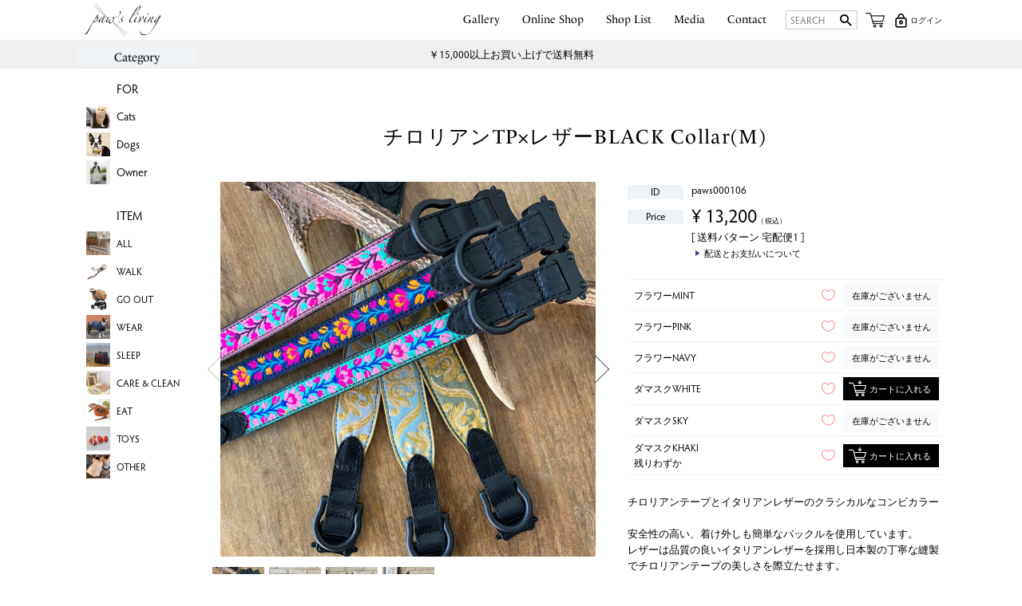

--- FILE ---
content_type: text/html;charset=UTF-8
request_url: https://paws-living.com/c/item/all/paws000106
body_size: 9736
content:
<!DOCTYPE html>
<html lang="ja"><head>
  <meta charset="UTF-8">
  
  <title>チロリアンTP×レザーBLACK Collar(M) | paw&#x27;s living</title>
  <meta name="viewport" content="width=device-width">


    <meta name="description" content="チロリアンTP×レザーBLACK Collar(M)の商品ページです。paw&#x27;s livingではペットとオシャレに暮らせるトータルコーディネートをご提案いたします。">
    <meta name="keywords" content="チロリアンTP×レザーBLACK Collar(M),WALK,paw&#x27;s living">
  
  <link rel="stylesheet" href="https://pawsliving.itembox.design/system/fs_style.css?t=20251118042554">
  <link rel="stylesheet" href="https://pawsliving.itembox.design/generate/theme3/fs_original.css?t=20251118042554">
  
  <link rel="canonical" href="https://paws-living.com/c/item/walk/paws000106">
  
  
  
  
  <script>
    window._FS=window._FS||{};_FS.val={"tiktok":{"enabled":false,"pixelCode":null},"recaptcha":{"enabled":false,"siteKey":null},"clientInfo":{"memberId":"guest","fullName":"ゲスト","lastName":"","firstName":"ゲスト","nickName":"ゲスト","stageId":"","stageName":"","subscribedToNewsletter":"false","loggedIn":"false","totalPoints":"","activePoints":"","pendingPoints":"","purchasePointExpiration":"","specialPointExpiration":"","specialPoints":"","pointRate":"","companyName":"","membershipCardNo":"","wishlist":"","prefecture":""},"shopKey":"pawsliving","device":"PC","productType":"1","cart":{"stayOnPage":true}};
  </script>
  
  <script src="/shop/js/webstore-nr.js?t=20251118042554"></script>
  <script src="/shop/js/webstore-vg.js?t=20251118042554"></script>
  
  
  
  
  
  
  
  
    <script type="text/javascript" >
      document.addEventListener('DOMContentLoaded', function() {
        _FS.CMATag('{"fs_member_id":"{@ member.id @}","fs_page_kind":"product","fs_product_url":"paws000106"}')
      })
    </script>
  
  
          <meta charset="utf-8">
        <meta name="viewport" content="width=device-width,initial-scale=1.0,minimum-scale=1.0,maximum-scale=1.0,user-scalable=no">
        <meta name="SKYPE_TOOLBAR" content="SKYPE_TOOLBAR_PARSER_COMPATIBLE" />
        <meta http-equiv="X-UA-Compatible" content="IE=edge" />

<!-- **OGPタグ（フリーパーツ）↓↓ -->
<meta property="og:title" content="チロリアンTP×レザーBLACK Collar(M) | paw&#x27;s living">
<meta property="og:type" content="article">
<meta property="og:url" content="https://paws-living.com/c/item/all/paws000106">
<meta property="og:image" content="">
<meta property="og:site_name" content="paw&#x27;s living">
<meta property="og:description" content="チロリアンTP×レザーBLACK Collar(M)の商品ページです。paw's livingではペットとオシャレに暮らせるトータルコーディネートをご提案いたします。">
<!-- **OGPタグ（フリーパーツ）↑↑ -->


    <link href="https://pawsliving.itembox.design/item/css/reset.css" rel="stylesheet">
    <link href="https://pawsliving.itembox.design/item/css/basis.css" rel="stylesheet">
    <link rel="stylesheet" href="https://use.typekit.net/kml0hyi.css">
    <link href="https://pawsliving.itembox.design/item/css/header_footer.css?2" rel="stylesheet">



    <link href="https://pawsliving.itembox.design/item/css/slick.css" rel="stylesheet">
    <link href="https://pawsliving.itembox.design/item/css/slick-theme.css" rel="stylesheet">

    <link href="https://pawsliving.itembox.design/item/css/product.css" rel="stylesheet">



</head>
<body class="fs-body-product fs-body-product-paws000106" id="fs_ProductDetails">

<div class="fs-l-page">
<div class="header_obi">
<a class="displayPeriod" data-start="2025-05-31T10:00:00" data-end="2025-12-22T10:00:00" href="https://paws-living.com/c/item/all_item/paws000207" style="background: #ddd;color: #000;border: none;">HAPPY BAG 予約販売スタート!!</a>
<a class="displayPeriod" data-start="2025-05-31T10:00:00" data-end="2026-01-05T10:00:00" href="https://paws-living.com/f/close_on_new_year" style="border: none;">年末年始の休業についてのお知らせ</a>
<p style="display: flex;justify-content: center;padding: 8px 0;background: #efefef;">￥15,000以上お買い上げで送料無料</p>
<!--
<a href="https://paws-living.com/f/close_on_new_year" style="border: none;">TESTTEST</a>

-->
</div>
<style>
.displayPeriod {
display: none !important;
}

.displayPeriod.displaying {
display: flex !important;
}
</style>
<!-- part: header -->
<header>
<div class="wrapper">
  <h1><a href="https://paws-living.com/"><img src="https://pawsliving.itembox.design/item/img/common/logo-bk.svg"></a></h1>
  <div id="btnBox">
      <span class="hamburger"></span>
      <span class="menu-btn" onclick="toggleMenu()"></span>
      <span class="menu-close conceal" onclick="closeMenu()"></span>
      <span class="menu-back conceal" onclick="backMenu()"></span>
  </div>
      <dl class="menuBox one mainBox">
        <dt class="lamonde" onclick="goToPage(0)">Main Menu</dt>
        <dd class="menu-inner">
           <div class="menu-detail">
            <ul class="flexBox flexCenter">
                <li><a href="https://paws-living.com/gallery/" class="flexBox flexCenter"><span class="">Gallery</span></a></li>
                <li><a href="https://paws-living.com/c/item/all_item" class="flexBox flexCenter"><span class="">Online Shop</span></a></li>
                <li><a href="https://paws-living.com/shop_list/" class="flexBox flexCenter"><span class="">Shop List</span></a></li>
                <li><a href="https://paws-living.com/media/" class="flexBox flexCenter"><span class="">Media</span></a></li>
                <li><a href="https://paws-living.com/contact/" class="flexBox flexCenter"><span class="">Contact</span></a></li>

            </ul>
            </div>
        </dd>
      </dl>
      <div class="leftBox">
          <dl class="menuBox two categoryBox">
            <dt class="lamonde" onclick="goToPage(1)">Category</dt>
            <dd class="menu-inner">
               <div class="menu-detail">
<ul class="fs-p-sideMenu fs-pt-menu fs-pt-menu--lv1">

<li class="fs-pt-menu__item fs-pt-menu__item--lv1 fs-pt_menu__item--for">
<span class="fs-pt-menu__heading fs-pt-menu__heading--lv1">
<a href="/c/for" class="fs-pt-menu__link fs-pt-menu__link--lv1">FOR</a>
</span>
<ul class="fs-pt-menu__submenu fs-pt-menu--lv2">

<li class="fs-pt-menu__item fs-pt-menu__item--lv2 fs-pt_menu__item--cats">
<span class="fs-pt-menu__heading fs-pt-menu__heading--lv2">
<a href="/c/for/cats" class="fs-pt-menu__link fs-pt-menu__link--lv2">Cats</a>
</span>
</li>


<li class="fs-pt-menu__item fs-pt-menu__item--lv2 fs-pt_menu__item--dogs">
<span class="fs-pt-menu__heading fs-pt-menu__heading--lv2">
<a href="/c/for/dogs" class="fs-pt-menu__link fs-pt-menu__link--lv2">Dogs</a>
</span>
</li>


<li class="fs-pt-menu__item fs-pt-menu__item--lv2 fs-pt_menu__item--owner">
<span class="fs-pt-menu__heading fs-pt-menu__heading--lv2">
<a href="/c/for/owner" class="fs-pt-menu__link fs-pt-menu__link--lv2">Owner</a>
</span>
</li>

</ul>

</li>


<li class="fs-pt-menu__item fs-pt-menu__item--lv1 fs-pt_menu__item--item">
<span class="fs-pt-menu__heading fs-pt-menu__heading--lv1">
<a href="/c/item" class="fs-pt-menu__link fs-pt-menu__link--lv1">ITEM</a>
</span>
<ul class="fs-pt-menu__submenu fs-pt-menu--lv2">

<li class="fs-pt-menu__item fs-pt-menu__item--lv2 fs-pt_menu__item--all_item">
<span class="fs-pt-menu__heading fs-pt-menu__heading--lv2">
<a href="/c/item/all_item" class="fs-pt-menu__link fs-pt-menu__link--lv2">ALL</a>
</span>
</li>


<li class="fs-pt-menu__item fs-pt-menu__item--lv2 fs-pt_menu__item--walk">
<span class="fs-pt-menu__heading fs-pt-menu__heading--lv2">
<a href="/c/item/walk" class="fs-pt-menu__link fs-pt-menu__link--lv2">WALK</a>
</span>
</li>


<li class="fs-pt-menu__item fs-pt-menu__item--lv2 fs-pt_menu__item--go_out">
<span class="fs-pt-menu__heading fs-pt-menu__heading--lv2">
<a href="/c/item/go_out" class="fs-pt-menu__link fs-pt-menu__link--lv2">GO OUT</a>
</span>
</li>


<li class="fs-pt-menu__item fs-pt-menu__item--lv2 fs-pt_menu__item--wear">
<span class="fs-pt-menu__heading fs-pt-menu__heading--lv2">
<a href="/c/item/wear" class="fs-pt-menu__link fs-pt-menu__link--lv2">WEAR</a>
</span>
</li>


<li class="fs-pt-menu__item fs-pt-menu__item--lv2 fs-pt_menu__item--sleep">
<span class="fs-pt-menu__heading fs-pt-menu__heading--lv2">
<a href="/c/item/sleep" class="fs-pt-menu__link fs-pt-menu__link--lv2">SLEEP</a>
</span>
</li>


<li class="fs-pt-menu__item fs-pt-menu__item--lv2 fs-pt_menu__item--care_clean">
<span class="fs-pt-menu__heading fs-pt-menu__heading--lv2">
<a href="/c/item/care_clean" class="fs-pt-menu__link fs-pt-menu__link--lv2">CARE & CLEAN</a>
</span>
</li>


<li class="fs-pt-menu__item fs-pt-menu__item--lv2 fs-pt_menu__item--eat">
<span class="fs-pt-menu__heading fs-pt-menu__heading--lv2">
<a href="/c/item/eat" class="fs-pt-menu__link fs-pt-menu__link--lv2">EAT</a>
</span>
</li>


<li class="fs-pt-menu__item fs-pt-menu__item--lv2 fs-pt_menu__item--toys">
<span class="fs-pt-menu__heading fs-pt-menu__heading--lv2">
<a href="/c/item/toys" class="fs-pt-menu__link fs-pt-menu__link--lv2">TOYS</a>
</span>
</li>


<li class="fs-pt-menu__item fs-pt-menu__item--lv2 fs-pt_menu__item--other">
<span class="fs-pt-menu__heading fs-pt-menu__heading--lv2">
<a href="/c/item/other" class="fs-pt-menu__link fs-pt-menu__link--lv2">OTHER</a>
</span>
</li>

</ul>

</li>


<li class="fs-pt-menu__item fs-pt-menu__item--lv1 fs-pt_menu__item--brand">
<span class="fs-pt-menu__heading fs-pt-menu__heading--lv1">
<a href="/c/brand" class="fs-pt-menu__link fs-pt-menu__link--lv1">BRAND</a>
</span>
<ul class="fs-pt-menu__submenu fs-pt-menu--lv2">

<li class="fs-pt-menu__item fs-pt-menu__item--lv2 fs-pt_menu__item--myzoo">
<span class="fs-pt-menu__heading fs-pt-menu__heading--lv2">
<a href="/c/brand/myzoo" class="fs-pt-menu__link fs-pt-menu__link--lv2">MYZOO</a>
</span>
</li>


<li class="fs-pt-menu__item fs-pt-menu__item--lv2 fs-pt_menu__item--modkat">
<span class="fs-pt-menu__heading fs-pt-menu__heading--lv2">
<a href="/c/brand/modkat" class="fs-pt-menu__link fs-pt-menu__link--lv2">Modkat</a>
</span>
</li>


<li class="fs-pt-menu__item fs-pt-menu__item--lv2 fs-pt_menu__item--oppo">
<span class="fs-pt-menu__heading fs-pt-menu__heading--lv2">
<a href="/c/brand/oppo" class="fs-pt-menu__link fs-pt-menu__link--lv2">OPPO</a>
</span>
</li>


<li class="fs-pt-menu__item fs-pt-menu__item--lv2 fs-pt_menu__item--pecolo">
<span class="fs-pt-menu__heading fs-pt-menu__heading--lv2">
<a href="/c/brand/pecolo" class="fs-pt-menu__link fs-pt-menu__link--lv2">pecolo</a>
</span>
</li>


<li class="fs-pt-menu__item fs-pt-menu__item--lv2 fs-pt_menu__item--IKOYAN">
<span class="fs-pt-menu__heading fs-pt-menu__heading--lv2">
<a href="/c/brand/IKOYAN" class="fs-pt-menu__link fs-pt-menu__link--lv2">IKOYAN for doggy</a>
</span>
</li>


<li class="fs-pt-menu__item fs-pt-menu__item--lv2 fs-pt_menu__item--ambient_lounge">
<span class="fs-pt-menu__heading fs-pt-menu__heading--lv2">
<a href="/c/brand/ambient_lounge" class="fs-pt-menu__link fs-pt-menu__link--lv2">アンビエントラウンジ</a>
</span>
</li>


<li class="fs-pt-menu__item fs-pt-menu__item--lv2 fs-pt_menu__item--saiyo">
<span class="fs-pt-menu__heading fs-pt-menu__heading--lv2">
<a href="/c/brand/saiyo" class="fs-pt-menu__link fs-pt-menu__link--lv2">SAIYO</a>
</span>
</li>


<li class="fs-pt-menu__item fs-pt-menu__item--lv2 fs-pt_menu__item--eclectic_array">
<span class="fs-pt-menu__heading fs-pt-menu__heading--lv2">
<a href="/c/brand/eclectic_array" class="fs-pt-menu__link fs-pt-menu__link--lv2">ECLECTIC ARRAY</a>
</span>
</li>


<li class="fs-pt-menu__item fs-pt-menu__item--lv2 fs-pt_menu__item--ceramika">
<span class="fs-pt-menu__heading fs-pt-menu__heading--lv2">
<a href="/c/brand/ceramika" class="fs-pt-menu__link fs-pt-menu__link--lv2">Ceramika</a>
</span>
</li>


<li class="fs-pt-menu__item fs-pt-menu__item--lv2 fs-pt_menu__item--kilonainer">
<span class="fs-pt-menu__heading fs-pt-menu__heading--lv2">
<a href="/c/brand/kilonainer" class="fs-pt-menu__link fs-pt-menu__link--lv2">KILONAINER</a>
</span>
</li>


<li class="fs-pt-menu__item fs-pt-menu__item--lv2 fs-pt_menu__item--decorameow">
<span class="fs-pt-menu__heading fs-pt-menu__heading--lv2">
<a href="/c/brand/decorameow" class="fs-pt-menu__link fs-pt-menu__link--lv2">DecoraMeow</a>
</span>
</li>


<li class="fs-pt-menu__item fs-pt-menu__item--lv2 fs-pt_menu__item--paws_living">
<span class="fs-pt-menu__heading fs-pt-menu__heading--lv2">
<a href="/c/brand/paws_living" class="fs-pt-menu__link fs-pt-menu__link--lv2">paw's living</a>
</span>
</li>

</ul>

</li>

</ul>


                </div>
            </dd>
          </dl>

    </div>
<!--
      <section class="four" onclick="goToPage(3)">
        <h1>close</h1>
      </section>
-->

<div class="iconBox flexBox">
<!-- **商品キーワード検索フォーム（フリーパーツ）↓↓ -->
<div class="fs-p-searchForm">
  <form action="/p/search" method="get">
    <span class="fs-p-searchForm__inputGroup fs-p-inputGroup">
      <input type="text" name="keyword" maxlength="1000" placeholder="SEARCH" class="fs-p-searchForm__input fs-p-inputGroup__input">
      <button type="submit" class="fs-p-searchForm__button fs-p-inputGroup__button"><span class="linkBtn-inner"></span></button>
    </span>
  </form>
</div>

<script type="application/ld+json">
{
  "@context": "http://schema.org",
  "@type": "WebSite",
  "url": "https://paws-living.com",
  "potentialAction": {
    "@type": "SearchAction",
    "target": "https://paws-living.com/p/search?keyword={search_term_string}",
    "query-input": "required name=search_term_string"
  }
}
</script>
<!-- **商品キーワード検索フォーム（フリーパーツ）↑↑ -->
<!-- **商品数表示カートボタン （フリーパーツ） ↓↓ -->
<div class="fs-p-scrollingCartButton" id="fs_p_scrollingCartButton">
  <a href="/p/cart" class="fs-p-scrollingCartButton__button">
    <!-- i class="fs-p-scrollingCartButton__icon fs-icon--cart"></i -->
    <!-- span class="fs-p-scrollingCartButton__label">カートへ</span -->
    <img src="https://pawsliving.itembox.design/item/img/common/cart.svg">
    <span class="fs-p-cartItemNumber fs-client-cart-count fs-clientInfo"></span>
  </a>
</div>
<script>
  function handler(entries, observer) {
    for (entry of entries) {
      if (entry.isIntersecting) {
        document.getElementById('fs_p_scrollingCartButton').style.display = 'none';
      } else {
        document.getElementById('fs_p_scrollingCartButton').style.display = 'block';
      }
    }
  }
  let observer = new IntersectionObserver(handler);
  observer.observe(document.getElementById("fs_p_headerNavigation"));
</script>
<!-- **商品数表示カートボタン （フリーパーツ） ↑↑ -->
<nav class="fs-p-headerUtilityMenu">
<ul class="fs-p-headerUtilityMenu__list fs-clientInfo fs-pt-menu fs-pt-menu--lv1">
<li class="fs-p-headerUtilityMenu__login is-loggedIn--{@ member.logged_in @} fs-pt-menu__item fs-pt-menu__item--lv1">
<span class="fs-pt-menu__heading fs-pt-menu__heading--lv1">
<a href="/p/login" class="fs-pt-menu__link fs-pt-menu__link--lv1">ログイン</a>
</span>
</li>
<li class="fs-p-headerUtilityMenu__mypage is-loggedIn--{@ member.logged_in @} fs-pt-menu__item fs-pt-menu__item--lv1">
<span class="fs-pt-menu__heading fs-pt-menu__heading--lv1">
<a href="/my/top" class="fs-pt-menu__link fs-pt-menu__link--lv1">マイページ</a>
</span>
</li>
<li class="fs-p-headerUtilityMenu__logout is-loggedIn--{@ member.logged_in @} fs-pt-menu__item fs-pt-menu__item--lv1">
<span class="fs-pt-menu__heading fs-pt-menu__heading--lv1">
<a href="/p/logout" class="fs-pt-menu__link fs-pt-menu__link--lv1">ログアウト</a>
</span>
</li>
</ul>

</nav>
<!-- a href="/p/login" class="login"><img src="https://pawsliving.itembox.design/item/img/common/key.svg"></a -->
</div>

</div>
        </header>
<!-- //part: header -->
           <div id="contents">

<div class="innerBox">
<!-- **パンくずリストパーツ （システムパーツ） ↓↓ -->
<nav class="fs-c-breadcrumb">
<ol class="fs-c-breadcrumb__list">
<li class="fs-c-breadcrumb__listItem">
<a href="/c/item/all">Online Shop TOP</a>
</li>
<li class="fs-c-breadcrumb__listItem">
<a href="/c/item">ITEM</a>
</li>
<li class="fs-c-breadcrumb__listItem">
<a href="/c/item/walk">WALK</a>
</li>
<li class="fs-c-breadcrumb__listItem">
チロリアンTP×レザーBLACK Collar(M)
</li>
</ol>
</nav>
<!-- **パンくずリストパーツ （システムパーツ） ↑↑ -->
<main class="fs-l-main"><div id="fs-page-error-container" class="fs-c-panelContainer">
  
  
</div>
<!-- **商品詳細エリア（システムパーツグループ）↓↓ -->
<form id="fs_form">
<input type="hidden" name="productId" value="233">

<div class="fs-l-productLayout fs-system-product" data-product-id="233" data-vertical-variation-no="" data-horizontal-variation-no=""><!-- **商品名パーツ（システムパーツ）↓↓ -->
<h1 class="fs-c-productNameHeading fs-c-heading">
  
  <span class="fs-c-productNameHeading__name">チロリアンTP×レザーBLACK Collar(M)</span>
</h1>
<!-- **商品名パーツ（システムパーツ）↑↑ -->
<div id="productBox">
<div id="sliderBox">
<ul id="slider">
<li class="slide-item"><img data-lazy="https://pawsliving.itembox.design/item/img/product/paws000106/1.jpg"><span class="caption"></span></li>
<li class="slide-item"><img data-lazy="https://pawsliving.itembox.design/item/img/product/paws000106/2.jpg"><span class="caption">ダマスクWHITE</span></li>
<li class="slide-item"><img data-lazy="https://pawsliving.itembox.design/item/img/product/paws000106/3.jpg"><span class="caption">フラワーNAVY</span></li>
<li class="slide-item"><img data-lazy="https://pawsliving.itembox.design/item/img/product/paws000106/4.jpg"><span class="caption">フラワーNAVY</span></li>
<li class="slide-item"><img data-lazy="https://pawsliving.itembox.design/item/img/product/paws000106/5.jpg"><span class="caption">フラワーMINT</span></li>
<li class="slide-item"><img data-lazy="https://pawsliving.itembox.design/item/img/product/paws000106/6.jpg"><span class="caption">フラワーPINK</span></li>
<li class="slide-item"><img data-lazy="https://pawsliving.itembox.design/item/img/product/paws000106/7.jpg"><span class="caption">フラワーNAVY</span></li>
<li class="slide-item"><img data-lazy="https://pawsliving.itembox.design/item/img/product/paws000106/8.jpg"><span class="caption">ダマスクWHITE</span></li>
<li class="slide-item"><img data-lazy="https://pawsliving.itembox.design/item/img/product/paws000106/9.jpg"><span class="caption">ダマスクSKY</span></li>
<li class="slide-item"><img data-lazy="https://pawsliving.itembox.design/item/img/product/paws000106/10.jpg"><span class="caption">ダマスクKHAKI</span></li>
<li class="slide-item"><img data-lazy="https://pawsliving.itembox.design/item/img/product/paws000106/11.jpg"><span class="caption">ダマスクSKY</span></li>
<li class="slide-item"><img data-lazy="https://pawsliving.itembox.design/item/img/product/paws000106/12.jpg"><span class="caption">ダマスクSKY</span></li>
</ul>
<ul id="thumbnail-list" class="flexBox flexWrap">
<li class="thumbnail-item"><img src="https://pawsliving.itembox.design/item/img/product/paws000106/1.jpg"></li>
<li class="thumbnail-item"><img src="https://pawsliving.itembox.design/item/img/product/paws000106/2.jpg"></li>
<li class="thumbnail-item"><img src="https://pawsliving.itembox.design/item/img/product/paws000106/3.jpg"></li>
<li class="thumbnail-item"><img src="https://pawsliving.itembox.design/item/img/product/paws000106/4.jpg"></li>
<li class="thumbnail-item"><img src="https://pawsliving.itembox.design/item/img/product/paws000106/5.jpg"></li>
<li class="thumbnail-item"><img src="https://pawsliving.itembox.design/item/img/product/paws000106/6.jpg"></li>
<li class="thumbnail-item"><img src="https://pawsliving.itembox.design/item/img/product/paws000106/7.jpg"></li>
<li class="thumbnail-item"><img src="https://pawsliving.itembox.design/item/img/product/paws000106/8.jpg"></li>
<li class="thumbnail-item"><img src="https://pawsliving.itembox.design/item/img/product/paws000106/9.jpg"></li>
<li class="thumbnail-item"><img src="https://pawsliving.itembox.design/item/img/product/paws000106/10.jpg"></li>
<li class="thumbnail-item"><img src="https://pawsliving.itembox.design/item/img/product/paws000106/11.jpg"></li>
<li class="thumbnail-item"><img src="https://pawsliving.itembox.design/item/img/product/paws000106/12.jpg"></li>
</ul>
</div> <!-- sliderBox -->
<div id="product_detail">


<!-- **商品番号パーツ（システムパーツ）↓↓ -->
<div class="fs-c-productNumber">
  <span class="fs-c-productNumber__label">商品番号</span>
  <span class="fs-c-productNumber__number">paws000106</span>
</div>
<!-- **商品番号パーツ（システムパーツ）↑↑ -->

<!-- **商品価格パーツ（システムパーツ）↓↓ -->

<div class="fs-c-productPrices fs-c-productPrices--productDetail">
<div class="fs-c-productPrice fs-c-productPrice--selling">

  
    
    <span class="fs-c-productPrice__main">
      
      <span class="fs-c-productPrice__main__price fs-c-price">
        <span class="fs-c-price__currencyMark">&yen;</span>
        <span class="fs-c-price__value">13,200</span>
      </span>
    </span>
    <span class="fs-c-productPrice__addon">
      <span class="fs-c-productPrice__addon__label">税込</span>
    </span>
    
  

</div>

</div>

<!-- **商品価格パーツ（システムパーツ）↑↑ -->

<!-- **商品個別送料パーツ（システムパーツ）↓↓ -->
<div class="fs-c-productPostage">
  <span class="fs-c-productPostage__label">送料パターン</span>
  
    <span class="fs-c-productPostage__value">宅配便1</span>
  
  
</div>
<!-- **商品個別送料パーツ（システムパーツ）↑↑ -->

<a href="https://paws-living.com/shippingfee/" class="shippingfee_link"><i class="linkIcon">配送とお支払いについて</i></a>

  






<div class="cart_link">
    <a href="#product_detail">カラー･サイズを選ぶ</a>
</div>

<div id="cartBox">
<!-- **カート・バリエーションごとにボタンパーツ（システムパーツ）↓↓ -->
<input type="hidden" name="verticalVariationNo" value="">
<input type="hidden" name="horizontalVariationNo" value="">
<input type="hidden" name="verticalVariationName" value="">
<input type="hidden" name="horizontalVariationName" value="">
<input type="hidden" name="verticalAdminNo" value="">
<input type="hidden" name="horizontalAdminNo" value="">
<input type="hidden" name="staffStartSkuCode" value="">




<div class="fs-c-variationAndActions">

<div class="fs-c-variationAndActions__variation fs-c-variationList">
  
  <div class="fs-c-variationList__item">
    <div class="fs-c-variationList__item__body">
       <ul class="fs-c-variationList__item__cart fs-c-variationCart">
         
           
             <li>
               
               <div class="fs-c-variationCart__variationName">
                 <span class="fs-c-variationCart__variationName__name">フラワーMINT</span>
                  
                  
                  
                  
                      <span class="fs-c-variationCart__variationName__stock fs-c-variationCart__variationName__stock--outOfStock">在庫がございません</span>
                 
                 
                 
               </div>
               <div class="fs-c-variationCart__wishlist" data-product-id="233" data-vertical-variation-no="1" data-horizontal-variation-no="" data-vertical-admin-no="flower mint" data-horizontal-admin-no="">
                
                  
                    <button type="button" class="fs-c-button--addToWishList--icon fs-c-button--image">
<img class="fs-c-button__image" src="https://pawsliving.itembox.design/item/img/common/heart-off.svg?t&#x3D;20260116105237" alt="お気に入りに登録する">
</button>
                  
                
               </div>
               <div class="fs-c-variationCart__cartButton"
                data-product-id="233"
                data-vertical-variation-no="1"
                data-horizontal-variation-no=""
                data-vertical-variation-name="フラワーMINT"
                data-horizontal-variation-name=""
                data-vertical-admin-no="flower mint"
                data-horizontal-admin-no=""
                data-staff-start-sku-code=""
                data-variation-price=""
                data-variation-point=""
               >
               
                
                
                <div class="fs-c-variationCart__cartButton fs-c-variationCart__cartButton--outOfStock">
                  <span class="fs-c-outOfStockButton">
                    <span class="fs-c-string fs-c-string--label">&mdash;</span>
                  </span>
                </div>
                
               </div>
             </li>
           
         
           
             <li>
               
               <div class="fs-c-variationCart__variationName">
                 <span class="fs-c-variationCart__variationName__name">フラワーPINK</span>
                  
                  
                  
                  
                      <span class="fs-c-variationCart__variationName__stock fs-c-variationCart__variationName__stock--outOfStock">在庫がございません</span>
                 
                 
                 
               </div>
               <div class="fs-c-variationCart__wishlist" data-product-id="233" data-vertical-variation-no="2" data-horizontal-variation-no="" data-vertical-admin-no="flower pink" data-horizontal-admin-no="">
                
                  
                    <button type="button" class="fs-c-button--addToWishList--icon fs-c-button--image">
<img class="fs-c-button__image" src="https://pawsliving.itembox.design/item/img/common/heart-off.svg?t&#x3D;20260116105237" alt="お気に入りに登録する">
</button>
                  
                
               </div>
               <div class="fs-c-variationCart__cartButton"
                data-product-id="233"
                data-vertical-variation-no="2"
                data-horizontal-variation-no=""
                data-vertical-variation-name="フラワーPINK"
                data-horizontal-variation-name=""
                data-vertical-admin-no="flower pink"
                data-horizontal-admin-no=""
                data-staff-start-sku-code=""
                data-variation-price=""
                data-variation-point=""
               >
               
                
                
                <div class="fs-c-variationCart__cartButton fs-c-variationCart__cartButton--outOfStock">
                  <span class="fs-c-outOfStockButton">
                    <span class="fs-c-string fs-c-string--label">&mdash;</span>
                  </span>
                </div>
                
               </div>
             </li>
           
         
           
             <li>
               
               <div class="fs-c-variationCart__variationName">
                 <span class="fs-c-variationCart__variationName__name">フラワーNAVY</span>
                  
                  
                  
                  
                      <span class="fs-c-variationCart__variationName__stock fs-c-variationCart__variationName__stock--outOfStock">在庫がございません</span>
                 
                 
                 
               </div>
               <div class="fs-c-variationCart__wishlist" data-product-id="233" data-vertical-variation-no="3" data-horizontal-variation-no="" data-vertical-admin-no="flower navy" data-horizontal-admin-no="">
                
                  
                    <button type="button" class="fs-c-button--addToWishList--icon fs-c-button--image">
<img class="fs-c-button__image" src="https://pawsliving.itembox.design/item/img/common/heart-off.svg?t&#x3D;20260116105237" alt="お気に入りに登録する">
</button>
                  
                
               </div>
               <div class="fs-c-variationCart__cartButton"
                data-product-id="233"
                data-vertical-variation-no="3"
                data-horizontal-variation-no=""
                data-vertical-variation-name="フラワーNAVY"
                data-horizontal-variation-name=""
                data-vertical-admin-no="flower navy"
                data-horizontal-admin-no=""
                data-staff-start-sku-code=""
                data-variation-price=""
                data-variation-point=""
               >
               
                
                
                <div class="fs-c-variationCart__cartButton fs-c-variationCart__cartButton--outOfStock">
                  <span class="fs-c-outOfStockButton">
                    <span class="fs-c-string fs-c-string--label">&mdash;</span>
                  </span>
                </div>
                
               </div>
             </li>
           
         
           
             <li>
               
               <div class="fs-c-variationCart__variationName">
                 <span class="fs-c-variationCart__variationName__name">ダマスクWHITE</span>
                  
                  
                  
                  
                 
                 
               </div>
               <div class="fs-c-variationCart__wishlist" data-product-id="233" data-vertical-variation-no="4" data-horizontal-variation-no="" data-vertical-admin-no="damask white" data-horizontal-admin-no="">
                
                  
                    <button type="button" class="fs-c-button--addToWishList--icon fs-c-button--image">
<img class="fs-c-button__image" src="https://pawsliving.itembox.design/item/img/common/heart-off.svg?t&#x3D;20260116105237" alt="お気に入りに登録する">
</button>
                  
                
               </div>
               <div class="fs-c-variationCart__cartButton"
                data-product-id="233"
                data-vertical-variation-no="4"
                data-horizontal-variation-no=""
                data-vertical-variation-name="ダマスクWHITE"
                data-horizontal-variation-name=""
                data-vertical-admin-no="damask white"
                data-horizontal-admin-no=""
                data-staff-start-sku-code=""
                data-variation-price=""
                data-variation-point=""
               >
               
                  <button type="button" class="fs-c-button--addToCart--variation fs-c-button--primary">
<span class="fs-c-button__label">カートに入れる</span>
</button>
               
                
                
                
               </div>
             </li>
           
         
           
             <li>
               
               <div class="fs-c-variationCart__variationName">
                 <span class="fs-c-variationCart__variationName__name">ダマスクSKY</span>
                  
                  
                  
                  
                      <span class="fs-c-variationCart__variationName__stock fs-c-variationCart__variationName__stock--outOfStock">在庫がございません</span>
                 
                 
                 
               </div>
               <div class="fs-c-variationCart__wishlist" data-product-id="233" data-vertical-variation-no="5" data-horizontal-variation-no="" data-vertical-admin-no="damask sky" data-horizontal-admin-no="">
                
                  
                    <button type="button" class="fs-c-button--addToWishList--icon fs-c-button--image">
<img class="fs-c-button__image" src="https://pawsliving.itembox.design/item/img/common/heart-off.svg?t&#x3D;20260116105237" alt="お気に入りに登録する">
</button>
                  
                
               </div>
               <div class="fs-c-variationCart__cartButton"
                data-product-id="233"
                data-vertical-variation-no="5"
                data-horizontal-variation-no=""
                data-vertical-variation-name="ダマスクSKY"
                data-horizontal-variation-name=""
                data-vertical-admin-no="damask sky"
                data-horizontal-admin-no=""
                data-staff-start-sku-code=""
                data-variation-price=""
                data-variation-point=""
               >
               
                
                
                <div class="fs-c-variationCart__cartButton fs-c-variationCart__cartButton--outOfStock">
                  <span class="fs-c-outOfStockButton">
                    <span class="fs-c-string fs-c-string--label">&mdash;</span>
                  </span>
                </div>
                
               </div>
             </li>
           
         
           
             <li>
               
               <div class="fs-c-variationCart__variationName">
                 <span class="fs-c-variationCart__variationName__name">ダマスクKHAKI</span>
                  
                  
                  
                    
                      <span class="fs-c-variationCart__variationName__stock fs-c-variationCart__variationName__stock--lowInStock">残りわずか</span>
                    
                  
                  
                 
                 
               </div>
               <div class="fs-c-variationCart__wishlist" data-product-id="233" data-vertical-variation-no="6" data-horizontal-variation-no="" data-vertical-admin-no="damask khaki" data-horizontal-admin-no="">
                
                  
                    <button type="button" class="fs-c-button--addToWishList--icon fs-c-button--image">
<img class="fs-c-button__image" src="https://pawsliving.itembox.design/item/img/common/heart-off.svg?t&#x3D;20260116105237" alt="お気に入りに登録する">
</button>
                  
                
               </div>
               <div class="fs-c-variationCart__cartButton"
                data-product-id="233"
                data-vertical-variation-no="6"
                data-horizontal-variation-no=""
                data-vertical-variation-name="ダマスクKHAKI"
                data-horizontal-variation-name=""
                data-vertical-admin-no="damask khaki"
                data-horizontal-admin-no=""
                data-staff-start-sku-code=""
                data-variation-price=""
                data-variation-point=""
               >
               
                  <button type="button" class="fs-c-button--addToCart--variation fs-c-button--primary">
<span class="fs-c-button__label">カートに入れる</span>
</button>
               
                
                
                
               </div>
             </li>
           
         
       </ul>
    </div>
  </div>
  
</div>
</div>
<input type="hidden" name="quantity" value="1">



    

<!-- **カート・バリエーションごとにボタンパーツ（システムパーツ）↑↑ -->

</div> <!-- cartBox -->



<!-- **商品説明（大）表示（システムパーツ）↓↓ -->
<div class="fs-p-productDescription fs-p-productDescription--full">チロリアンテープとイタリアンレザーのクラシカルなコンビカラー

安全性の高い、着け外しも簡単なバックルを使用しています。
レザーは品質の良いイタリアンレザーを採用し日本製の丁寧な縫製でチロリアンテープの美しさを際立たせます。

【ご注意】
レザーの劣化防止の為、雨の日のご使用は避けて下さい。
レザーの特性で湿気や摩擦により多少の色落ちをする可能性があります。</div>
<!-- **商品説明（大）表示（システムパーツ）↑↑ -->
<!-- **商品説明（小）表示（システムパーツ）↓↓ -->
<div class="fs-p-productDescription fs-p-productDescription--short"><b>※こちらの商品は店舗在庫と同一管理しております為、ご注文を頂いた後に在庫状況を確認いたしますが、「在庫切れ」の場合がございます。その場合はメールにてご連絡いたします。
また、店舗より取り寄せの場合、<u>発送までに約1週間程度</u>お時間がかかる場合がございます。
ご了承くださいますよう、宜しくお願いいたします。</b></div>
<!-- **商品説明（小）表示（システムパーツ）↑↑ -->
<div class="detailBox">
    <dl class="sizeBox">
        <dt>Size</dt>
        <dd>【首回りサイズ】30～40cm
【レザーベルト幅】2.0cm
</dd>
    </dl>
    <dl class="material">
        <dt>Detail</dt>
        <dd>牛革</dd>
        <dd></dd>
    </dl>
    <dl class="material">
        <dt>取り扱い</dt>
        <dd></dd>
    </dl>
</div>




</div> <!-- product_detail -->
</div> <!-- productBox -->

</div>


</form>
<!-- **商品詳細エリア（システムパーツグループ）↑↑ --></main>

<script type="application/ld+json">
{
    "@context": "http://schema.org",
    "@type": "BreadcrumbList",
    "itemListElement": [{
        "@type": "ListItem",
        "position": 1,
        "item": {
            "@id": "https://paws-living.com/c/item/all",
            "name": "Online Shop TOP"
        }
    },{
        "@type": "ListItem",
        "position": 2,
        "item": {
            "@id": "https://paws-living.com/c/item",
            "name": "ITEM"
        }
    },{
        "@type": "ListItem",
        "position": 3,
        "item": {
            "@id": "https://paws-living.com/c/item/walk",
            "name": "WALK"
        }
    },{
        "@type": "ListItem",
        "position": 4,
        "item": {
            "@id": "https://paws-living.com/c/item/all/paws000106",
            "name": "チロリアンTP×レザーBLACK Collar(M)",
            "image": "https://pawsliving.itembox.design/product/002/000000000233/000000000233-01-l.jpg?t&#x3D;20260114182417"
        }
    }]
}
</script>



<script type="application/ld+json">
[
{
  "@context": "http://schema.org",
  "@type": "Product",
  "name": "チロリアンTP×レザーBLACK Collar(M)",
  "image": "https://pawsliving.itembox.design/product/002/000000000233/000000000233-01-xs.jpg?t&#x3D;20260114182417",
  "productID": "paws000106",
  "description": "チロリアンテープとイタリアンレザーのクラシカルなコンビカラー

安全性の高い、着け外しも簡単なバックルを使用しています。
レザーは品質の良いイタリアンレザーを採用し日本製の丁寧な縫製でチロリアンテープの美しさを際立たせます。

【ご注意】
レザーの劣化防止の為、雨の日のご使用は避けて下さい。
レザーの特性で湿気や摩擦により多少の色落ちをする可能性があります。",
  "sku": "233h0v1",
  "brand": {
    "@type": "Thing",
    "name": "pawsliving"
  },
  "offers": {
    "@type": "Offer",
    "priceCurrency": "JPY",
    "price": "13200",
    "itemCondition": "http://schema.org/NewCondition",
    "availability": "http://schema.org/OutOfStock",
    "seller": {
      "@type": "Organization",
      "name": "paw&#x27;s living"
    }
  }
},
{
  "@context": "http://schema.org",
  "@type": "Product",
  "name": "チロリアンTP×レザーBLACK Collar(M)",
  "image": "https://pawsliving.itembox.design/product/002/000000000233/000000000233-01-xs.jpg?t&#x3D;20260114182417",
  "productID": "paws000106",
  "description": "チロリアンテープとイタリアンレザーのクラシカルなコンビカラー

安全性の高い、着け外しも簡単なバックルを使用しています。
レザーは品質の良いイタリアンレザーを採用し日本製の丁寧な縫製でチロリアンテープの美しさを際立たせます。

【ご注意】
レザーの劣化防止の為、雨の日のご使用は避けて下さい。
レザーの特性で湿気や摩擦により多少の色落ちをする可能性があります。",
  "sku": "233h0v2",
  "brand": {
    "@type": "Thing",
    "name": "pawsliving"
  },
  "offers": {
    "@type": "Offer",
    "priceCurrency": "JPY",
    "price": "13200",
    "itemCondition": "http://schema.org/NewCondition",
    "availability": "http://schema.org/OutOfStock",
    "seller": {
      "@type": "Organization",
      "name": "paw&#x27;s living"
    }
  }
},
{
  "@context": "http://schema.org",
  "@type": "Product",
  "name": "チロリアンTP×レザーBLACK Collar(M)",
  "image": "https://pawsliving.itembox.design/product/002/000000000233/000000000233-01-xs.jpg?t&#x3D;20260114182417",
  "productID": "paws000106",
  "description": "チロリアンテープとイタリアンレザーのクラシカルなコンビカラー

安全性の高い、着け外しも簡単なバックルを使用しています。
レザーは品質の良いイタリアンレザーを採用し日本製の丁寧な縫製でチロリアンテープの美しさを際立たせます。

【ご注意】
レザーの劣化防止の為、雨の日のご使用は避けて下さい。
レザーの特性で湿気や摩擦により多少の色落ちをする可能性があります。",
  "sku": "233h0v3",
  "brand": {
    "@type": "Thing",
    "name": "pawsliving"
  },
  "offers": {
    "@type": "Offer",
    "priceCurrency": "JPY",
    "price": "13200",
    "itemCondition": "http://schema.org/NewCondition",
    "availability": "http://schema.org/OutOfStock",
    "seller": {
      "@type": "Organization",
      "name": "paw&#x27;s living"
    }
  }
},
{
  "@context": "http://schema.org",
  "@type": "Product",
  "name": "チロリアンTP×レザーBLACK Collar(M)",
  "image": "https://pawsliving.itembox.design/product/002/000000000233/000000000233-01-xs.jpg?t&#x3D;20260114182417",
  "productID": "paws000106",
  "description": "チロリアンテープとイタリアンレザーのクラシカルなコンビカラー

安全性の高い、着け外しも簡単なバックルを使用しています。
レザーは品質の良いイタリアンレザーを採用し日本製の丁寧な縫製でチロリアンテープの美しさを際立たせます。

【ご注意】
レザーの劣化防止の為、雨の日のご使用は避けて下さい。
レザーの特性で湿気や摩擦により多少の色落ちをする可能性があります。",
  "sku": "233h0v4",
  "brand": {
    "@type": "Thing",
    "name": "pawsliving"
  },
  "offers": {
    "@type": "Offer",
    "priceCurrency": "JPY",
    "price": "13200",
    "itemCondition": "http://schema.org/NewCondition",
    "availability": "http://schema.org/InStock",
    "seller": {
      "@type": "Organization",
      "name": "paw&#x27;s living"
    }
  }
},
{
  "@context": "http://schema.org",
  "@type": "Product",
  "name": "チロリアンTP×レザーBLACK Collar(M)",
  "image": "https://pawsliving.itembox.design/product/002/000000000233/000000000233-01-xs.jpg?t&#x3D;20260114182417",
  "productID": "paws000106",
  "description": "チロリアンテープとイタリアンレザーのクラシカルなコンビカラー

安全性の高い、着け外しも簡単なバックルを使用しています。
レザーは品質の良いイタリアンレザーを採用し日本製の丁寧な縫製でチロリアンテープの美しさを際立たせます。

【ご注意】
レザーの劣化防止の為、雨の日のご使用は避けて下さい。
レザーの特性で湿気や摩擦により多少の色落ちをする可能性があります。",
  "sku": "233h0v5",
  "brand": {
    "@type": "Thing",
    "name": "pawsliving"
  },
  "offers": {
    "@type": "Offer",
    "priceCurrency": "JPY",
    "price": "13200",
    "itemCondition": "http://schema.org/NewCondition",
    "availability": "http://schema.org/OutOfStock",
    "seller": {
      "@type": "Organization",
      "name": "paw&#x27;s living"
    }
  }
},
{
  "@context": "http://schema.org",
  "@type": "Product",
  "name": "チロリアンTP×レザーBLACK Collar(M)",
  "image": "https://pawsliving.itembox.design/product/002/000000000233/000000000233-01-xs.jpg?t&#x3D;20260114182417",
  "productID": "paws000106",
  "description": "チロリアンテープとイタリアンレザーのクラシカルなコンビカラー

安全性の高い、着け外しも簡単なバックルを使用しています。
レザーは品質の良いイタリアンレザーを採用し日本製の丁寧な縫製でチロリアンテープの美しさを際立たせます。

【ご注意】
レザーの劣化防止の為、雨の日のご使用は避けて下さい。
レザーの特性で湿気や摩擦により多少の色落ちをする可能性があります。",
  "sku": "233h0v6",
  "brand": {
    "@type": "Thing",
    "name": "pawsliving"
  },
  "offers": {
    "@type": "Offer",
    "priceCurrency": "JPY",
    "price": "13200",
    "itemCondition": "http://schema.org/NewCondition",
    "availability": "http://schema.org/InStock",
    "seller": {
      "@type": "Organization",
      "name": "paw&#x27;s living"
    }
  }
}
]
</script>



<div class="bnrBox">
<iframe
    id="newsframe"
    onLoad="adjust_frame_css(this.id)"
    scrolling="no"
    frameborder="0"
    src="https://paws-living.com/bnr/"
>(IFRAME 機能を有効にして下さい)</iframe>
</iframe>
</div> <!-- innerBox -->
           </div>



<div class="pagetop"><a href="#"><span></span></a></div>


<footer>
    <div class="innerBox shortPadding flexBox">
        <ul class="footerItem flexBox">
            <li><a href="https://paws-living.com/guide/">ご利用ガイド</a></li>
            <li><a href="https://paws-living.com/rules/">ご利用規約</a></li>
            <li class="Lsize"><a href="https://paws-living.com/shippingfee/">配送とお支払いについて</a></li>
            <li class="Lsize"><a href="https://paws-living.com/notation/">特定商取引法に基づく表記</a></li>
            <li><a href="https://paws-living.com/pim/">個人情報の取り扱い</a></li>
            <!--li><a href="https://paws-living.com/">お問い合わせ</a></li-->
        </ul>
        <span class="copyright">JIN co.,ltd. &#169; 2019</span>
    </div>
</footer>

    <script src="https://ajax.googleapis.com/ajax/libs/jquery/3.1.0/jquery.min.js"></script>
    <script src="https://ajax.googleapis.com/ajax/libs/jquery/1.8.3/jquery.min.js"></script>
    <script type="text/javascript" src="https://pawsliving.itembox.design/item/js/common.js"></script>
	<script src="https://pawsliving.itembox.design/item/js/slick.min.js"></script>
<script src="https://pawsliving.itembox.design/item/js/timerPriod.js?2"></script>
<script type="text/javascript">
function adjust_frame_css(F){
  if(document.getElementById(F)) {
    var myF = document.getElementById(F);
    var myC = myF.contentWindow.document.documentElement;
    var myH = 100;
    if(document.all) {
      myH  = myC.scrollHeight;
    } else {
      myH = myC.offsetHeight;
    }
    myF.style.height = myH+"px";
  }
}
</script>
<script type="text/javascript" src="https://pawsliving.itembox.design/item/js/slick.min.js"></script>
<script>
$(function(){
  var slider = "#slider"; // スライダー
  var thumbnailItem = "#thumbnail-list .thumbnail-item"; // サムネイル画像アイテム
  
  // サムネイル画像アイテムに data-index でindex番号を付与
  $(thumbnailItem).each(function(){
   var index = $(thumbnailItem).index(this);
   $(this).attr("data-index",index);
  });
  
  // スライダー初期化後、カレントのサムネイル画像にクラス「thumbnail-current」を付ける
  // 「slickスライダー作成」の前にこの記述は書いてください。
  $(slider).on('init',function(slick){
   var index = $(".slide-item.slick-slide.slick-current").attr("data-slick-index");
   $(thumbnailItem+'[data-index="'+index+'"]').addClass("thumbnail-current");
  });

  //slickスライダー初期化  
  $(slider).slick({
//    autoplay: true,
    arrows: true,
    fade: true,
    infinite: false //これはつけましょう。
  });
  //サムネイル画像アイテムをクリックしたときにスライダー切り替え
  $(thumbnailItem).on('click',function(){
    var index = $(this).attr("data-index");
    $(slider).slick("slickGoTo",index,false);
  });
  
  //サムネイル画像のカレントを切り替え
  $(slider).on('beforeChange',function(event,slick, currentSlide,nextSlide){
    $(thumbnailItem).each(function(){
      $(this).removeClass("thumbnail-current");
    });
    $(thumbnailItem+'[data-index="'+nextSlide+'"]').addClass("thumbnail-current");
  });
});
</script>

</div>
<script class="fs-system-icon_remove" type="text/html">
<button type="button" class="fs-c-button--removeFromWishList--icon fs-c-button--image">
<img class="fs-c-button__image" src="https://pawsliving.itembox.design/item/img/common/heart-on.svg?t&#x3D;20260116105237" alt="お気に入りを解除する">
</button>
</script>
<script  class="fs-system-icon_add" type="text/html">
<button type="button" class="fs-c-button--addToWishList--icon fs-c-button--image">
<img class="fs-c-button__image" src="https://pawsliving.itembox.design/item/img/common/heart-off.svg?t&#x3D;20260116105237" alt="お気に入りに登録する">
</button>
</script>
<script class="fs-system-detail_remove" type="text/html">
<button type="button" class="fs-c-button--removeFromWishList--detail fs-c-button--image">
<img class="fs-c-button__image" src="https://pawsliving.itembox.design/item/img/common/heart-on.svg?t&#x3D;20260116105237" alt="お気に入りを解除する">
</button>
</script>
<script class="fs-system-detail_add" type="text/html">
<button type="button" class="fs-c-button--addToWishList--detail fs-c-button--image">
<img class="fs-c-button__image" src="https://pawsliving.itembox.design/item/img/common/heart-off.svg?t&#x3D;20260116105237" alt="お気に入りに登録する">
</button>
</script>






<script src="/shop/js/webstore.js?t=20251118042554"></script>
</body></html>

--- FILE ---
content_type: text/html; charset=UTF-8
request_url: https://paws-living.com/bnr/
body_size: 3163
content:
<!DOCTYPE html><!--htmlで書かれていることを宣言-->
<html lang="ja"><!--日本語のサイトであることを指定-->
    <head>
        <meta charset="utf-8"><!--エンコードがUTF-8であることを指定-->
        <meta name="viewport" content="width=device-width, initial-scale=1.0 "><!--viewportの設定-->
        <link rel="stylesheet" href="https://paws-living.com/wp-content/themes/pawsliving/style.css"><!--スタイルシートの呼び出し-->

        <link href="https://pawsliving.itembox.design/item/css/reset.css" rel="stylesheet">
        <link href="https://pawsliving.itembox.design/item/css/basis.css" rel="stylesheet">
	<link href="https://pawsliving.itembox.design/item/css/slick.css" rel="stylesheet">
	<link href="https://pawsliving.itembox.design/item/css/slick-theme.css" rel="stylesheet">
	<link href="https://pawsliving.itembox.design/item/css/header_footer.css" rel="stylesheet">

        
<!-- This site is optimized with the Yoast SEO plugin v12.4 - https://yoast.com/wordpress/plugins/seo/ -->
<meta name="robots" content="max-snippet:-1, max-image-preview:large, max-video-preview:-1"/>
<link rel="canonical" href="https://paws-living.com/bnr/" />
<meta property="og:locale" content="ja_JP" />
<meta property="og:type" content="object" />
<meta property="og:title" content="バナー アーカイブ - paw’s living" />
<meta property="og:url" content="https://paws-living.com/bnr/" />
<meta property="og:site_name" content="paw’s living" />
<meta name="twitter:card" content="summary_large_image" />
<meta name="twitter:title" content="バナー アーカイブ - paw’s living" />
<script type='application/ld+json' class='yoast-schema-graph yoast-schema-graph--main'>{"@context":"https://schema.org","@graph":[{"@type":"WebSite","@id":"https://paws-living.com/#website","url":"https://paws-living.com/","name":"paw\u2019s living","potentialAction":{"@type":"SearchAction","target":"https://paws-living.com/?s={search_term_string}","query-input":"required name=search_term_string"}},{"@type":"CollectionPage","@id":"https://paws-living.com/bnr/#webpage","url":"https://paws-living.com/bnr/","inLanguage":"ja","name":"\u30d0\u30ca\u30fc \u30a2\u30fc\u30ab\u30a4\u30d6 - paw\u2019s living","isPartOf":{"@id":"https://paws-living.com/#website"}}]}</script>
<!-- / Yoast SEO plugin. -->

<link rel='dns-prefetch' href='//s.w.org' />
<link rel="alternate" type="application/rss+xml" title="paw’s living &raquo; フィード" href="https://paws-living.com/feed/" />
<link rel="alternate" type="application/rss+xml" title="paw’s living &raquo; コメントフィード" href="https://paws-living.com/comments/feed/" />
<link rel="alternate" type="application/rss+xml" title="paw’s living &raquo; バナー フィード" href="https://paws-living.com/bnr/feed/" />
		<script type="text/javascript">
			window._wpemojiSettings = {"baseUrl":"https:\/\/s.w.org\/images\/core\/emoji\/12.0.0-1\/72x72\/","ext":".png","svgUrl":"https:\/\/s.w.org\/images\/core\/emoji\/12.0.0-1\/svg\/","svgExt":".svg","source":{"concatemoji":"https:\/\/paws-living.com\/wp-includes\/js\/wp-emoji-release.min.js?ver=5.2.21"}};
			!function(e,a,t){var n,r,o,i=a.createElement("canvas"),p=i.getContext&&i.getContext("2d");function s(e,t){var a=String.fromCharCode;p.clearRect(0,0,i.width,i.height),p.fillText(a.apply(this,e),0,0);e=i.toDataURL();return p.clearRect(0,0,i.width,i.height),p.fillText(a.apply(this,t),0,0),e===i.toDataURL()}function c(e){var t=a.createElement("script");t.src=e,t.defer=t.type="text/javascript",a.getElementsByTagName("head")[0].appendChild(t)}for(o=Array("flag","emoji"),t.supports={everything:!0,everythingExceptFlag:!0},r=0;r<o.length;r++)t.supports[o[r]]=function(e){if(!p||!p.fillText)return!1;switch(p.textBaseline="top",p.font="600 32px Arial",e){case"flag":return s([55356,56826,55356,56819],[55356,56826,8203,55356,56819])?!1:!s([55356,57332,56128,56423,56128,56418,56128,56421,56128,56430,56128,56423,56128,56447],[55356,57332,8203,56128,56423,8203,56128,56418,8203,56128,56421,8203,56128,56430,8203,56128,56423,8203,56128,56447]);case"emoji":return!s([55357,56424,55356,57342,8205,55358,56605,8205,55357,56424,55356,57340],[55357,56424,55356,57342,8203,55358,56605,8203,55357,56424,55356,57340])}return!1}(o[r]),t.supports.everything=t.supports.everything&&t.supports[o[r]],"flag"!==o[r]&&(t.supports.everythingExceptFlag=t.supports.everythingExceptFlag&&t.supports[o[r]]);t.supports.everythingExceptFlag=t.supports.everythingExceptFlag&&!t.supports.flag,t.DOMReady=!1,t.readyCallback=function(){t.DOMReady=!0},t.supports.everything||(n=function(){t.readyCallback()},a.addEventListener?(a.addEventListener("DOMContentLoaded",n,!1),e.addEventListener("load",n,!1)):(e.attachEvent("onload",n),a.attachEvent("onreadystatechange",function(){"complete"===a.readyState&&t.readyCallback()})),(n=t.source||{}).concatemoji?c(n.concatemoji):n.wpemoji&&n.twemoji&&(c(n.twemoji),c(n.wpemoji)))}(window,document,window._wpemojiSettings);
		</script>
		<style type="text/css">
img.wp-smiley,
img.emoji {
	display: inline !important;
	border: none !important;
	box-shadow: none !important;
	height: 1em !important;
	width: 1em !important;
	margin: 0 .07em !important;
	vertical-align: -0.1em !important;
	background: none !important;
	padding: 0 !important;
}
</style>
	<link rel='stylesheet' id='wp-block-library-css'  href='https://paws-living.com/wp-includes/css/dist/block-library/style.min.css?ver=5.2.21' type='text/css' media='all' />
<link rel='stylesheet' id='foobox-free-min-css'  href='https://paws-living.com/wp-content/plugins/foobox-image-lightbox/free/css/foobox.free.min.css?ver=2.7.8' type='text/css' media='all' />
<script type='text/javascript' src='https://paws-living.com/wp-includes/js/jquery/jquery.js?ver=1.12.4-wp'></script>
<script type='text/javascript' src='https://paws-living.com/wp-includes/js/jquery/jquery-migrate.min.js?ver=1.4.1'></script>
<script type='text/javascript'>
/* Run FooBox FREE (v2.7.8) */
var FOOBOX = window.FOOBOX = {
	ready: true,
	preloadFont: false,
	disableOthers: false,
	o: {wordpress: { enabled: true }, countMessage:'image %index of %total', excludes:'.fbx-link,.nofoobox,.nolightbox,a[href*="pinterest.com/pin/create/button/"]', affiliate : { enabled: false }},
	selectors: [
		".foogallery-container.foogallery-lightbox-foobox", ".foogallery-container.foogallery-lightbox-foobox-free", ".gallery", ".wp-block-gallery", ".wp-caption", ".wp-block-image", "a:has(img[class*=wp-image-])", ".post a:has(img[class*=wp-image-])", ".foobox"
	],
	pre: function( $ ){
		// Custom JavaScript (Pre)
		
	},
	post: function( $ ){
		// Custom JavaScript (Post)
		
		// Custom Captions Code
		
	},
	custom: function( $ ){
		// Custom Extra JS
		
	}
};
</script>
<script type='text/javascript' src='https://paws-living.com/wp-content/plugins/foobox-image-lightbox/free/js/foobox.free.min.js?ver=2.7.8'></script>
<link rel='https://api.w.org/' href='https://paws-living.com/wp-json/' />
<link rel="EditURI" type="application/rsd+xml" title="RSD" href="https://paws-living.com/xmlrpc.php?rsd" />
<link rel="wlwmanifest" type="application/wlwmanifest+xml" href="https://paws-living.com/wp-includes/wlwmanifest.xml" /> 
<meta name="generator" content="WordPress 5.2.21" />
<!--システム・プラグイン用-->
    </head>
    <body id="bnr" class="archive post-type-archive post-type-archive-bnr">

        <script type='text/javascript' src='https://paws-living.com/wp-includes/js/wp-embed.min.js?ver=5.2.21'></script>
    <script src="https://ajax.googleapis.com/ajax/libs/jquery/3.1.0/jquery.min.js"></script>
    <script type="text/javascript" src="https://pawsliving.itembox.design/item/js/slick.min.js"></script>
    <script>
$('.slider').slick({
    autoplay:true,
    autoplaySpeed:5000,
vertical:true
});
    </script>
    </body>

</html>


--- FILE ---
content_type: text/css
request_url: https://pawsliving.itembox.design/item/css/product.css
body_size: 4393
content:
#contents > .innerBox {
    padding-top: 50px;
    padding-bottom: 80px;
}

/*====================================================
     //class .fs-c-productNameHeading.fs-c-heading 商品名
====================================================*/
.fs-c-productNameHeading.fs-c-heading {
    margin: 20px 0 40px;
}
.fs-c-productNameHeading.fs-c-heading {
    font-family: 'le-monde-livre-classic-byol';
    letter-spacing: .1em
}
.fs-c-productNameHeading__name {
    display: block;
}
.fs-c-productNameHeading__copy {
    display: inline-block;
    padding-bottom: .5em;
    margin-bottom: .8em;
    position: relative;
}
.fs-c-productNameHeading__copy:before {
    position: absolute;
    content: '';
    width: 40px;
    height: 1px;
    background: #778899;
    bottom: 0;
    left: 0;
    right: 0;
    margin: auto;
}
/* ////////// mobile ////////// */
@media screen and (max-width: 768px) {
    .fs-l-productLayout.fs-system-product .fs-c-productNameHeading__name {
        font-size: 2.5rem;
    }
}

@media screen and (max-width:580px) {
    .fs-l-productLayout.fs-system-product .fs-c-productNameHeading__name {
        font-size: 5.5vw;
    }
}

/* ////////// PC ////////// */
@media print,
screen and (min-width: 769px) {
    .fs-l-productLayout.fs-system-product .fs-c-productNameHeading__name {
        font-size: 2.5rem;
    }
}

/* ////////// tablet ////////// */
@media screen and (min-width:769px) and (max-width:959px) {
}


/*====================================================
     //id main
====================================================*/
main {}

/* ////////// mobile ////////// */
@media screen and (max-width: 768px) {
}

@media screen and (min-width:480px) and (max-width:768px) {
}

/* ////////// PC ////////// */
@media print,
screen and (min-width: 1200px) {
    main {
        margin-left: 160px;
    }
}

/* ////////// tablet ////////// */
@media screen and (min-width:769px) and (max-width:959px) {
}

/*====================================================
     //id #productBox
====================================================*/
#productBox {
    margin-bottom: 80px;
}
/* ////////// mobile ////////// */
@media screen and (max-width: 768px) {
    #productBox {
        -webkit-box-orient: vertical;
        -webkit-box-direction: normal;
        -ms-flex-direction: column;
        flex-direction: column;
        max-width: 500px;
        margin: auto;
    }
}

@media screen and (min-width:480px) and (max-width:768px) {
}

/* ////////// PC ////////// */
@media print,
screen and (min-width: 769px) {
    #productBox {
        display: -webkit-box;
        display: -ms-flexbox;
        display: flex;
        -webkit-box-pack: justify;
        -ms-flex-pack: justify;
        justify-content: space-between;
        -webkit-box-align: stretch;
        -ms-flex-align: stretch;
        align-items: stretch;
    }
    #productBox #sliderBox {
        width: 50%;
    }
    #productBox #product_detail {
        width: calc(50% - 20px);
    }
}

/* ////////// tablet ////////// */
@media screen and (min-width:769px) and (max-width:1199px) {
    #productBox {
        -webkit-box-orient: vertical;
        -webkit-box-direction: normal;
        -ms-flex-direction: column;
        flex-direction: column;
        max-width: 600px;
        margin: auto;
        margin-bottom: 80px;

    }
    #productBox #sliderBox {
        width: 100%;
    }
    #productBox #product_detail {
        width: 100%;;
    }
}

@media screen and (min-width:1200px) {
    #productBox #sliderBox {
        width: 55%;
    }
    #productBox #product_detail {
        width: calc(45% - 20px);
    }
}

/*====================================================
     //id #sliderBox
====================================================*/
#sliderBox .slick-prev ,
#sliderBox .slick-next {
    width: 25px;
    height: 25px;
    z-index: 1;
/*    border: solid 1px #000;*/
}
#sliderBox .slick-prev {
    left: -10px;
}
#sliderBox .slick-next {
    right: -10px;
}
#sliderBox .slick-prev:before ,
#sliderBox .slick-next:before {
    content: '';
    position: absolute;
    width: 100%;
    height: 100%;
    top: 0;
    -webkit-transform: rotate(-45deg);
    transform: rotate(-45deg);
    border: solid 1px transparent;
    -webkit-transition: 0.2s all;  
            transition: 0.2s all;
    z-index: 5;
    pointer-events: none;
}
#sliderBox .slick-prev:before {
    right: -35%;
    border-top-color: #000;
    border-left-color: #000;
}
#sliderBox .slick-next:before {
    left: -35%;
    border-bottom-color: #000;
    border-right-color: #000;
}
#sliderBox .slide-item {
    position: relative;
}
#sliderBox .caption {
    position: absolute;
    width: 90%;
    bottom: 10px;
    left: 5%;
    text-align: center;
    text-shadow: 0 0 3px #fff, 0 0 3px #fff, 0 0 3px #fff, 0 0 3px #fff, 0 0 3px #fff, 0 0 3px #fff, 0 0 3px #fff, 0 0 3px #fff, 0 0 3px #fff, 0 0 3px #fff, 0 0 3px #fff, 0 0 3px #fff, 0 0 3px #fff, 0 0 3px #fff, 0 0 3px #fff, 0 0 3px #fff, 0 0 3px #fff, 0 0 3px #fff, 0 0 3px #fff, 0 0 3px #fff, 0 0 3px #fff, 0 0 3px #fff, 0 0 3px #fff, 0 0 3px #fff, 0 0 3px #fff, 0 0 3px #fff, 0 0 3px #fff, 0 0 3px #fff, 0 0 3px #fff, 0 0 3px #fff, 0 0 3px #fff, 0 0 3px #fff, 0 0 3px #fff;
}
#sliderBox #thumbnail-list {
    -webkit-box-pack: start;
    -ms-flex-pack: start;
    justify-content: flex-start;
    width: calc(100% + 6px);
    margin: 10px -3px;
}
#sliderBox .thumbnail-item {
    cursor: pointer;
}

/* ////////// mobile ////////// */
@media screen and (max-width: 768px) {
    #sliderBox {
        margin-bottom: 30px;
    }
    #sliderBox .thumbnail-item {
        width: calc(100% / 7 - 6px);
        margin: 3px;
    }
}

@media screen and (min-width:480px) and (max-width:768px) {
}

/* ////////// PC ////////// */
@media print,
screen and (min-width: 769px) {
    #sliderBox {
        padding: 0 10px;
        margin-bottom: 30px;
    }
    #sliderBox .slick-prev:hover:before {
/*        top: -3px;*/
        right: 0px;
    }
    #sliderBox .slick-next:hover:before {
/*        top: 3px;*/
        left: 0px;
    }
    #sliderBox .thumbnail-item {
        width: calc(100% / 7 - 6px);
        margin: 3px;
    }
}

/* ////////// tablet ////////// */
@media screen and (min-width:769px) and (max-width:959px) {
    #sliderBox {
        padding: 0;
    }
}

/*====================================================
     //class .fs-c-productNumber 商品番号
====================================================*/
#productBox .fs-c-productNumber {
    padding-left: 80px;
    position: relative;
}
#productBox .fs-c-productNumber:before {
    position: absolute;
    content: 'ID';
    top: 4px;
    left: 0;
    width: 70px;
    height: 18px;
    font-size: 13px;
    line-height: 1.0;
    padding: 2px;
    background: #eef3f8;
    text-align: center;
}
#productBox .fs-c-productNumber .fs-c-productNumber__label {
    display: none;
}
/* ////////// mobile ////////// */
@media screen and (max-width: 768px) {
}

@media screen and (min-width:480px) and (max-width:768px) {
}

/* ////////// PC ////////// */
@media print,
screen and (min-width: 769px) {
}

/* ////////// tablet ////////// */
@media screen and (min-width:769px) and (max-width:959px) {
}

/*====================================================
     //class .fs-c-productPrices 価格
====================================================*/
#productBox .fs-c-productPrice--selling .fs-c-productPrice__main__label {
    display: none;
}
#productBox .fs-c-productPrices {
    padding-left: 80px;
    position: relative;
    margin-top: 10px;
    display: -webkit-box;
    display: -ms-flexbox;
    display: flex;
}
#productBox .fs-c-productPrices:before {
    position: absolute;
    content: 'Price';
    top: 5px;
    left: 0;
    width: 70px;
    height: 18px;
    font-size: 13px;
    line-height: 1.0;
    padding: 2px;
    background: #eef3f8;
    text-align: center;
}
#productBox .fs-c-productPrice {
    -webkit-box-pack: start;
    -ms-flex-pack: start;
    justify-content: flex-start;
}
#productBox .fs-c-productPrices .fs-c-productPrice__main__price {
    font-size: 24px;
    line-height: 1;
    display: inline-block;
}
#productBox .fs-c-productPrice--listed .fs-c-productPrice__main__price {
    font-size: 1.5rem;
    margin-top: 5px
}
/* ////////// mobile ////////// */
@media screen and (max-width: 768px) {
}

@media screen and (min-width:480px) and (max-width:768px) {
}

/* ////////// PC ////////// */
@media print,
screen and (min-width: 769px) {
}

/* ////////// tablet ////////// */
@media screen and (min-width:769px) and (max-width:959px) {
}

/*====================================================
     //class .fs-c-productPostage 送料
====================================================*/
#productBox .fs-c-productPostage {
    margin-top: 5px;
    padding-left: 80px;
}
#productBox .shippingfee_link {
    padding-left: 80px;
    font-size: 1.07rem;
}
/* ////////// mobile ////////// */
@media screen and (max-width: 768px) {
}

@media screen and (min-width:480px) and (max-width:768px) {
}

/* ////////// PC ////////// */
@media print,
screen and (min-width: 769px) {
}

/* ////////// tablet ////////// */
@media screen and (min-width:769px) and (max-width:959px) {
}

/*====================================================
     //class .cart_link cartBoxへのリンク
====================================================*/
.cart_link {
    z-index: 500;
    display: none;
    width: calc(100% - 100px);
    height: 50px;
    max-width: 400px;
    right: 80px;
/*    padding: 10px;*/
}
.cart_link a {
    width: 100%;
    height: 100%;
    background: #000;
    display: -webkit-box;
    display: -ms-flexbox;
    display: flex;
    -webkit-box-pack: justify;
    -ms-flex-pack: justify;
    justify-content: center;
    -webkit-box-align: center;
    -ms-flex-align: center;
    align-items: center;
    color: #fff;
    opacity: 0.8;
    filter: alpha(opacity=80);
    -moz-opacity: 0.8;
    position: relative;
    padding: 8px;
    padding-left: 30px;
}
.cart_link a:before {
    position: absolute;
    content: '';
    width: 40px;
    height: 30px;
    background: url(https://pawsliving.itembox.design/item/img/common/cart-in-off.svg) no-repeat center;
    top: 8px;
    left: 10px;
}
/* ////////// mobile ////////// */
@media screen and (max-width: 768px) {
}

@media screen and (min-width:480px) and (max-width:768px) {
}

/* ////////// PC ////////// */
@media print,
screen and (min-width: 769px) {
}

/* ////////// tablet ////////// */
@media screen and (min-width:769px) and (max-width:959px) {
}


#cartBox {
    position: relative;
}

/*====================================================
     //class .fs-c-variationAndActions 商品カート
====================================================*/
.fs-c-variationAndActions {
    margin: 20px 0;
}
.fs-c-variationAndActions__variationLabel {
    display: none;
}
.fs-c-variationList__item ,
.fs-c-variationList__item__body ,
.fs-c-variationList__item__cart li {
    display: -webkit-box;
    display: -ms-flexbox;
    display: flex;
    -webkit-box-pack: justify;
    -ms-flex-pack: justify;
    justify-content: space-between;
    -webkit-box-align: stretch;
    -ms-flex-align: stretch;
    align-items: stretch;
    -ms-flex-wrap: wrap;
    flex-wrap: wrap;
    position: relative;
}
.fs-c-variationCart {
    padding: 0;
}
.fs-c-variationList__item {
    padding: 3px;
    margin: 0;
}
.fs-c-variationCart > li + li {
    padding: 3px 0;
    margin: 0;
}
.fs-c-variationList__item__body li{
    border-top: solid 1px;
    border-color: #eef3f8;
}
.fs-c-variationList__item__body li:last-child {
    border-bottom: solid 1px;
    border-color: #eef3f8;
}
.fs-c-variationList__item__body {
/*    padding: 5px;*/
    margin-top: 0;
    width: 100%;
    -webkit-box-align: center;
    -ms-flex-align: center;
    align-items: center;
}
.fs-c-variationList__item__title + .fs-c-variationList__item__body li{
    border: none;
}
.fs-c-variationList__item__image {
/*    width: 80px;*/
    height: 80px;
/*    margin: 0 10px 0 0;*/
    -webkit-box-flex: 0;
    -ms-flex-positive: 0;
    flex-grow: 0;
    display: -webkit-box;
    display: -ms-flexbox;
    display: flex;
    -webkit-box-align: center;
    -ms-flex-align: center;
    align-items: center;
}
.fs-c-variationList__item__image > img {
    width: auto;
    height: auto;
    max-width: 64px;
    max-height: 64px;
    margin: 0;
}
.fs-c-variationList__item__cart {
    -webkit-box-flex: 1;
    -ms-flex: 1;
    flex: 1;
}
.fs-c-variationList__item__cart li {
    -webkit-box-flex: 1;
    -ms-flex: 1;
    flex: 1;
    -webkit-box-align: center;
    -ms-flex-align: center;
    align-items: center;
    min-height: 39px;
}

.fs-c-variationList__item__title {
    width: 100%;
    background: #eef3f8;
    text-align: center;
}

.fs-c-variationCart__variationName {
    font-size: 1.2rem;
/*    width: 7em;*/
    text-align: left;
    -webkit-box-flex: 1;
    -ms-flex: 1;
    flex: 1;
}

.fs-c-variationAndActions .fs-c-button--addToWishList--icon,
.fs-c-variationAndActions .fs-c-button--removeFromWishList--icon {
    width: 17px;
    height: 15px;
    margin: 0 10px;
    position: unset;
}

.fs-c-variationList__item__cart li {
    margin: 0;
    padding: 5px ;
}
.fs-c-variationCart > li + li {
    margin: 0;
    padding: 5px;
}
.fs-c-variationAndActions .fs-c-button--addToCart--variation {
    background: #000;
    padding: 5px 8px 5px 30px;
    position: relative;
    width: 120px;
}
.fs-c-variationAndActions .fs-c-button--addToCart--variation:after ,
.fs-c-variationAndActions .fs-c-button--addToCart--variation:before {
    position: absolute;
    content: '';
}
.fs-c-variationAndActions .fs-c-button--addToCart--variation:before {
    width: 0;
    height: 100%;
    top: 0;
    right: 0;
    background: #ffd700;
    direction: rtl;
    -webkit-transition: all 0.2s ease;
    transition: all 0.2s ease;
}
.fs-c-variationAndActions .fs-c-button--addToCart--variation:hover:before {
    width: 100%;
    right: auto;
    left: 0;
}
.fs-c-variationAndActions .fs-c-button--addToCart--variation:after {
    width: 30px;
    height: 20px;
    background: url(https://pawsliving.itembox.design/item/img/common/cart-in-off.svg) no-repeat center;
    top: 4px;
    left: 3px;
}
.fs-c-variationAndActions .fs-c-button--addToCart--variation:hover:after {
    background: url(https://pawsliving.itembox.design/item/img/common/cart-in-on.svg) no-repeat center;
}
.fs-c-variationAndActions .fs-c-button__label {
    position: relative;
    color: #fff;
    font-size: 1.1rem;
}
.fs-c-variationAndActions .fs-c-button--addToCart--variation:hover .fs-c-button__label {
    color: #000;
}

.fs-c-variationAndActions .fs-c-variationCart__cartButton--outOfStock {
    width: 120px;
}
.fs-c-variationAndActions .fs-c-variationCart__cartButton--outOfStock .fs-c-string--label{
    display: none;
}

.fs-c-variationCart__variationName__stock--outOfStock {
    position: absolute;
    display: -webkit-box;
    display: -ms-flexbox;
    display: flex;
    -webkit-box-align: center;
    -ms-flex-align: center;
    align-items: center;
    -webkit-box-pack: center;
    -ms-flex-pack: center;
    justify-content: center;
    width: 120px;
    height: 29px;
    right: 5px;
    background: #f8fafc;
    font-size: 11px;
    top: 0;
    bottom: 0;
    margin: auto;
}
/* ////////// mobile ////////// */
@media screen and (max-width: 768px) {
}

@media screen and (max-width:480px) {
    .fs-c-variationList__item__cart li {
        -ms-flex-wrap: wrap;
        flex-wrap: wrap;
    }
    .fs-c-variationAndActions .fs-c-variationCart__cartButton {
        width: 100%;
        margin-top: 5px;
    }
    .fs-c-variationCart__cartButton .fs-c-button--addToCart--variation {
        width: 100%;
    }
}

/* ////////// PC ////////// */
@media print,
screen and (min-width: 769px) {
}

/* ////////// tablet ////////// */
@media screen and (min-width:769px) and (max-width:959px) {
}

/*====================================================
     //class .fs-c-productChooseVariation 表組カート
====================================================*/
.fs-c-productChooseVariation {
    font-size: 1.2rem;
    margin-top: 20px;
    padding-top: 20px;
}
.fs-c-productChooseVariation input[type="radio"] {
    position: absolute;
/*
    -webkit-appearance: radio-button;
    -moz-appearance: radio-button;
    appearance: radio-button;
*/
}
.fs-c-variationMatrix li ,
.fs-c-variationMatrix__row__variationPanels ,
.fs-c-variationMatrix__row__variationName {
    display: -webkit-box;
    display: -ms-flexbox;
    display: flex;
    -webkit-box-pack: justify;
    -ms-flex-pack: justify;
    justify-content: space-between;
    -webkit-box-align: stretch;
    -ms-flex-align: stretch;
    align-items: stretch;
}
.fs-c-variationMatrix li {
    border-top: solid 1px;
    border-color: #eef3f8;
    padding: 8px;
}
.fs-c-variationMatrix__row__variationName {
    width: 140px;
    -webkit-box-align: center;
    -ms-flex-align: center;
    align-items: center;
}
.fs-c-variationMatrix__item {
    position: relative;
}
.fs-c-variationMatrix__row__variationPanels {
    width: calc(100%  - 130px);
}
.fs-c-variationMatrix__panel__label {
    display: none;
}
.fs-c-variationMatrix__row:first-child .fs-c-variationMatrix__panel__label {
    display: block;
    position: absolute;
    bottom: calc(100% + 14px);
    pointer-events: none;
    width: 100%;
    text-align: center;
    left: 0;
    font-size: 1.1rem;
    overflow-y: hidden;
}
.fs-c-variationMatrix__item {
    -webkit-box-flex: 1;
    -ms-flex: 1;
    flex: 1;
}
.fs-c-variationMatrix__panel {
    height: 24px;
    width: 100%;
    display: block;
    border: solid 1px;
    border-color: #789;
    margin: 0 3px;
    position: relative;
/*    text-align: center;*/
    display: -webkit-box;
    display: -ms-flexbox;
    display: flex;
    -webkit-box-pack: justify;
    -ms-flex-pack: justify;
    justify-content: space-between;
    -webkit-box-align: center;
    -ms-flex-align: center;
    align-items: center;
}
.fs-c-variationMatrix__panel:after {
    position: absolute;
    content: '';
    width: 10px;
    height: 7px;
    border: solid 0 transparent;
    border-left: solid 2px #eef3f8;
    border-bottom: solid 2px #eef3f8;
    -webkit-transform: rotate(-45deg);
    transform: rotate(-45deg);
    top: 6px;
    left: 0;
    right: 0;
    margin: auto;
}
.fs-c-variationMatrix__panel__stock {
    position: relative;
    z-index: 10;
    font-family: "メイリオ", Meiryo, sans-serif;
    font-size: 22px;
    line-height: 24px;
}
input[type="radio"]:checked + .fs-c-variationMatrix__panel {
    background: #789;
}
input[type="radio"]:checked + .fs-c-variationMatrix__panel .fs-c-variationMatrix__panel__stock {
    color: rgba(0, 0, 0, .5);
}

.fs-c-variationAndActions__stockSignLegend {
    width: calc(100% - 150px);
    margin: 0 0 0 auto;
}
.fs-c-stockSignLegend__legend {
    font-size: 1.1rem;
}
.fs-c-stockSignLegend__sign {
    width: 1.8em;
    padding-right: .8em
}
.fs-c-stockSignLegend__sign:after {
    right: .3em;
    top: -.1em;
}
.fs-c-productQuantityAndWishlist {
    padding-top: 20px;
    padding-left: 120px;
    position: relative;
}
.fs-c-productQuantityAndWishlist__wishlist img{
    width: 17px;
    height: 15px;
    margin-left: 0;
}
.fs-c-productQuantityAndWishlist:before {
    position: absolute;
    content: '';
    width: calc(100% - 145px);
    height: 30px;
    bottom: 0;
    right: 0;
    background: #f8fafc;
    text-align: center;
    font-size: 1.2rem;
    content: '在庫がございません';
    display: -webkit-box;
    display: -ms-flexbox;
    display: flex;
    -webkit-box-pack: justify;
    -ms-flex-pack: justify;
    justify-content: center;
    -webkit-box-align: center;
    -ms-flex-align: center;
    align-items: center;
}
.fs-c-productQuantityAndWishlist__quantity {
    display: none;
}
.fs-c-productActionButton {
    width: calc(100%  - 145px);
    position: absolute;
    bottom: 0;
    right: 0;
/*    display: none;*/
}

.fs-c-button--addToCart--detail {
    background: #000;
    padding: 5px 8px 5px 30px;
    width: 100%;
    position: relative;
    text-align: center;
    cursor: pointer;
}
.fs-c-button--addToCart--detail:after ,
.fs-c-button--addToCart--detail:before {
    position: absolute;
    content: '';
}
.fs-c-button--addToCart--detail:before {
    width: 0;
    height: 100%;
    top: 0;
    right: 0;
    background: #ffd700;
    direction: rtl;
    -webkit-transition: all 0.2s ease;
    transition: all 0.2s ease;
}
.fs-c-button--addToCart--detail:hover:before {
    width: 100%;
    right: auto;
    left: 0;
}
.fs-c-button--addToCart--detail:after {
    width: 28px;
    height: 28px;
/*
    font-family: 'fs-icon' !important;
    content: '\e91f';
    font-size: 27px;
    line-height: 27px;
*/
    color: #fff;
    background: url(https://pawsliving.itembox.design/item/img/common/cart-in-off.svg) no-repeat center;
    top: 1px;
    left: 8px;
}
.fs-c-button--addToCart--detail:hover:after {
    background: url(https://pawsliving.itembox.design/item/img/common/cart-in-on.svg) no-repeat center;
/*
    color: #000;
    font-size: 29px;
*/
}
.fs-c-button--addToCart--detail .fs-c-button__label {
    position: relative;
    color: #fff;
    font-size: 1.1rem;
}
.fs-c-button--addToCart--detail:hover .fs-c-button__label {
    color: #000;
}
/* ////////// mobile ////////// */
@media screen and (max-width: 768px) {
    .fs-c-variationMatrix__row__variationName {
        font-size: 1.1rem;
        width: 110px
    }
    .fs-c-variationMatrix__row:first-child .fs-c-variationMatrix__panel__label {
        font-size: 2vw;
    }
    .fs-c-variationAndActions__stockSignLegend {
        width: calc(100% - 120px);
    }
    .fs-c-productQuantityAndWishlist {
        padding-top: 20px;
        padding-left: 90px;
        position: relative;
    }
    .fs-c-productQuantityAndWishlist::before {
        width: calc(100% - 120px);
    }
    .fs-c-productActionButton {
        width: calc(100% - 120px);
    }
}

@media screen and (min-width:480px) and (max-width:768px) {
}

/* ////////// PC ////////// */
@media print,
screen and (min-width: 769px) {
}

/* ////////// tablet ////////// */
@media screen and (min-width:769px) and (max-width:959px) {
}


.fs-c-productNotice--outOfStock {
    margin-top: 10px;
    text-align: center;
    padding: .5em .8em;
    background: #789;
    color: #fff;
}


/*====================================================
     //class  .fs-c-productOption オプション
====================================================*/
.fs-c-productOption {
    border: solid 1px;
    border-color: #eef3f8;
    margin: 20px 0;
}
.fs-c-productOption dt {
    background: #eef3f8;
    text-align: center;
    padding: 2px;
}
.fs-c-productOption dd {
    padding: 8px;
}
.fs-c-productOption__comment {
    font-size: 1.1rem;
}
.fs-c-productOption__field input,
.fs-c-productOption__field select {
    border: solid 1px;
    border-color: #eef3f8;
    padding: 3px;
    margin-top: 12px;
}
.fs-c-productOption__field select {
    cursor: pointer;
}
.fs-c-dropdown::after {
    position: absolute;
    width: 1.5em;
    height: 1.3em;
    top: .5em;
    background: none;
    border: none;
    padding: 0;
}
.fs-c-productOption__field .fs-c-price {
    display: block;
    padding-left: 1em;
}
.fs-c-productOption__field .fs-c-price__value {
    font-size: 1.8rem;
}

/*
.fs-c-productOption__field .fs-c-price__addon {
    position: relative;
    display: inline-block;
    font-size: .8em;
    padding: 0em 1em;
}
.fs-c-productOption__field .fs-c-price__addon:before ,
.fs-c-productOption__field .fs-c-price__addon:after {
    position: absolute;
    top: 0; 
}
.fs-c-price__addon:not(.fs-c-price__addon--listPrice):not(.fs-c-productOption__price__addon):before {
    content: '\FF08';
    left: 0;
}
.fs-c-price__addon:not(.fs-c-price__addon--listPrice):not(.fs-c-productOption__price__addon):after {
    content: '\FF09';
    right: 0;
}
*/

/* ////////// mobile ////////// */
@media screen and (max-width: 768px) {
}

@media screen and (min-width:480px) and (max-width:768px) {
}

/* ////////// PC ////////// */
@media print,
screen and (min-width: 769px) {
}

/* ////////// tablet ////////// */
@media screen and (min-width:769px) and (max-width:959px) {
}


/*====================================================
     //class .fs-p-productDescription--full 商品説明大
====================================================*/
.fs-p-productDescription--full,
.fs-p-productDescription--short {
    margin: 1.5em 0;
    white-space: pre-line;
}
.fs-p-productDescription--short {
    font-size: 1.2rem;
}
.fs-p-productDescription--short b {
    font-weight: bold;
}
/* ////////// mobile ////////// */
@media screen and (max-width: 768px) {
}

@media screen and (min-width:480px) and (max-width:768px) {
}

/* ////////// PC ////////// */
@media print,
screen and (min-width: 769px) {
}

/* ////////// tablet ////////// */
@media screen and (min-width:769px) and (max-width:959px) {
}


/*====================================================
     //class .fs-c-productOption オプション
====================================================*/
.fs-c-productOption__comment {
    white-space: pre-line;
    font-size: 1.2rem;
}
/* ////////// mobile ////////// */
@media screen and (max-width: 768px) {
}

@media screen and (min-width:480px) and (max-width:768px) {
}

/* ////////// PC ////////// */
@media print,
screen and (min-width: 769px) {
}

/* ////////// tablet ////////// */
@media screen and (min-width:769px) and (max-width:959px) {
}


/*====================================================
     //class .detailBox 
====================================================*/
.detailBox dl {
    position: relative;
    padding-left: 80px;
    margin: 10px 0;
    min-height: 20px;
}
.detailBox dt {
    position: absolute;
    width: 70px;
    left: 0;
    top: 0;
    text-align: center;
    background: #eef3f8;
}
.detailBox dd {
    white-space: pre-line;
    font-size: 1.2rem;
}
/* ////////// mobile ////////// */
@media screen and (max-width: 768px) {
}

@media screen and (min-width:480px) and (max-width:768px) {
}

/* ////////// PC ////////// */
@media print,
screen and (min-width: 769px) {
    .detailBox dl {
/*        width: 49%;*/
    }
}

/* ////////// tablet ////////// */
@media screen and (min-width:769px) and (max-width:959px) {
}


/*====================================================
     //class .fs-c-featuredProduct おすすめ商品
====================================================*/
/*
.fs-c-featuredProduct {
    margin-top: 50px;
}
.fs-c-featuredProduct .fs-c-featuredProduct__header h2 {
    font-size: 1.8rem;
    margin-bottom: 20px;
}

.fs-c-productListCarousel__list__item {
    position: relative;
}
.fs-c-featuredProduct .fs-c-productListItem__productName {
    font-size: 1.3rem;
    font-family: 'hypatia-sans-pro',-apple-system, BlinkMacSystemFont, "Helvetica Neue", YuGothic, "ヒラギノ角ゴ ProN W3", Hiragino Kaku Gothic ProN, Arial, "メイリオ", Meiryo, sans-serif;
    text-align: left;
}
.fs-c-featuredProduct .fs-c-productName__copy {
    font-size: 1.1rem;
    display: block;
    font-weight: normal;
    margin: 5px 0;
}
.fs-c-featuredProduct .fs-c-productName__name {
    font-size: 1.2rem;
}
.fs-c-featuredProduct .fs-c-productListItem__prices {
    text-align: right;
}
.fs-c-featuredProduct .fs-c-productPrice__main__label {
    display: none;
}
.fs-c-featuredProduct .fs-c-productPrice__main__price {
    display: inline-block;
}
.fs-c-featuredProduct .fs-c-button--addToWishList--icon,
.fs-c-button--removeFromWishList--icon {
    width: 15px;
    position: absolute;
    top: 10px;
    right: 20px;
}

.fs-c-productListCarousel__ctrl {
    flex-basis: 15px;
    min-width: 15px;
}
.fs-c-featuredProduct .fs-c-button--carousel {
    width: 15px;
    height: 15px;
    z-index: 1;
    display: block;
    position: relative;
    cursor: pointer;
}
.fs-c-productListCarousel__ctrl.slick-disabled {
    cursor: default;
}
.fs-c-featuredProduct .fs-c-button--carousel:before {
    content: '';
    position: absolute;
    width: 100%;
    height: 100%;
    top: 0;
    -webkit-transform: rotate(-45deg);
    -moz-transform: rotate(-45deg);
    transform: rotate(-45deg);
    border: solid 1px transparent;
    -webkit-transition: 0.2s all;  
       -moz-transition: 0.2s all;  
         -o-transition: 0.2s all;  
            transition: 0.2s all;
    z-index: 5;
    pointer-events: none;
}
.fs-c-featuredProduct .fs-c-button--carousel--prev:before {
    right: -55%;
    border-top-color: #000;
    border-left-color: #000;
}
.fs-c-featuredProduct .fs-c-button--carousel--next:before {
    left: -55%;
    border-bottom-color: #000;
    border-right-color: #000;
}

.fs-c-featuredProduct .fs-c-button__label {
    display: none;
}
*/
/* ////////// mobile ////////// */
@media screen and (max-width: 768px) {
/*
    .fs-c-slick.slick-initialized .slick-slide {
        width: calc(86vw / 2);
    }
    .fs-c-featuredProduct__list {
        width: calc(100% + 50px);
        margin-left: -25px;
    }
    .fs-c-productListCarousel__list__item {
        padding: 0 10px;
    }
*/
}

@media screen and (min-width:580px) and (max-width:679px) {
/*
    .fs-c-slick.slick-initialized .slick-slide {
        width: calc(86vw / 3);
    }
*/
}

@media screen and (min-width:680px) and (max-width:768px) {
/*
    .fs-c-slick.slick-initialized .slick-slide {
        width: calc(86vw / 4);
    }
*/
}

/* ////////// PC ////////// */
@media print,
screen and (min-width: 769px) {
/*
    .fs-c-slick.slick-initialized .slick-slide {
        width: calc(80.55vw / 5);
    }
    .fs-c-productListCarousel__list__item {
        padding: 0 10px;
    }
    .fs-c-featuredProduct .fs-c-button--carousel--prev:hover:before {
        right: 0px;
    }
    .fs-c-featuredProduct .fs-c-button--carousel--next:hover:before {
        left: 0px;
    }
*/
}

/* ////////// tablet ////////// */
@media screen and (min-width:769px) and (max-width:959px) {
/*
    .fs-c-slick.slick-initialized .slick-slide {
        width: calc(80vw / 4);
    }
*/
}

@media screen and (min-width:1200px) {
/*
    .fs-c-slick.slick-initialized .slick-slide {
        width: calc(70.1vw / 5);
    }
*/
}

@media screen and (min-width:1520px) {
/*
    .fs-c-slick.slick-initialized .slick-slide {
        width: calc(1010px / 6);
    }
*/
}


/*====================================================
     
====================================================*/

/* ////////// mobile ////////// */
@media screen and (max-width: 768px) {
}

@media screen and (min-width:480px) and (max-width:768px) {
}

/* ////////// PC ////////// */
@media print,
screen and (min-width: 769px) {
}

/* ////////// tablet ////////// */
@media screen and (min-width:769px) and (max-width:959px) {
}



--- FILE ---
content_type: text/css
request_url: https://paws-living.com/wp-content/themes/pawsliving/style.css
body_size: 1071
content:
@charset "UTF-8";
	
/*
theme Name: paw's living
Author: yoko dohi
Description: original theme
version： 1.0.0
*/

html, body, div, span, applet, object, iframe,
h1, h2, h3, h4, h5, h6, p, blockquote, pre,
a, abbr, acronym, address, big, cite, code,
del, dfn, em, img, ins, kbd, q, s, samp,
small, strike, strong, sub, sup, tt, var,
b, u, i, center,
dl, dt, dd, ol, ul, li,
fieldset, form, label, legend,
table, caption, tbody, tfoot, thead, tr, th, td,
article, aside, canvas, details, embed, 
figure, figcaption, footer, header, hgroup, 
menu, nav, output, ruby, section, summary,
time, mark, audio, video {
margin: 0;
padding: 0;
border: 0;
font-size: 100%;
font: inherit;
vertical-align: baseline;
}
/* HTML5 display-role reset for older browsers */
article, aside, details, figcaption, figure, 
footer, header, hgroup, menu, nav, section {
display: block;
}
body {
line-height: 1;
}
ol, ul {
list-style: none;
}
blockquote, q {
quotes: none;
}
blockquote:before, blockquote:after,
q:before, q:after {
content: '';
content: none;
}
table {
border-collapse: collapse;
border-spacing: 0;
}
input[type="text"], 
input[type="password"], 
textarea, 
select,*:focus {
    outline: none;
}

@import url('https://use.typekit.net/kml0hyi.css');

.wp-block * {
	font-family: 'hypatia-sans-pro',-apple-system, BlinkMacSystemFont, "Helvetica Neue", YuGothic, "ヒラギノ角ゴ ProN W3", Hiragino Kaku Gothic ProN, Arial, "メイリオ", Meiryo, sans-serif !important;
}
.wp-block h1,h2,h3 {
    font-family: 'trajan-pro-3';
}
/* ダッシュアイコンが上書きされないように追記 */
.wp-block[data-type="core/freeform"] .mce-btn i {
	font-family: dashicons !important;
}

--- FILE ---
content_type: image/svg+xml
request_url: https://pawsliving.itembox.design/item/img/common/logo-bk.svg
body_size: 5336
content:
<svg xmlns="http://www.w3.org/2000/svg" width="180" height="78.94" viewBox="0 0 180 78.94">
  <defs>
    <style>
      .cls-1 {
        fill-rule: evenodd;
      }
    </style>
  </defs>
  <path id="シェイプ_14" data-name="シェイプ 14" class="cls-1" d="M2043.98,1960.42a21.237,21.237,0,0,1-6.54,5.74,28.826,28.826,0,0,1-7.29,2.74c-0.88.19-1.65,0.34-2.3,0.46s-1.31.23-1.96,0.34c-1.12,1.89-2.17,3.76-3.17,5.62s-2,3.72-3,5.57c-1.46,2.72-2.78,5.3-3.97,7.72s-2.48,4.82-3.86,7.2a2.759,2.759,0,0,1-1.1,1.07,8.977,8.977,0,0,1-1.61.66c-0.62.2-1.33,0.39-2.13,0.58a23.4,23.4,0,0,0-2.65.81c-0.24.11-.37,0.08-0.41-0.09a0.317,0.317,0,0,1,.29-0.37,24.726,24.726,0,0,0,2.54-1.13,9.546,9.546,0,0,0,1.87-1.29,11.151,11.151,0,0,0,1.58-1.79c0.5-.69,1.08-1.56,1.73-2.6,0.66-1.07,1.45-2.41,2.39-4s1.99-3.35,3.14-5.28,2.37-3.96,3.63-6.13,2.56-4.36,3.86-6.55a0.571,0.571,0,0,1-.34-0.63,0.37,0.37,0,0,1,.37-0.4c0.25-.04.45-0.08,0.61-0.12l2.65-4.32q1.845-3,3.69-6.23a49.58,49.58,0,0,1,3.8-5.76,1.422,1.422,0,0,1,.63-0.35,1.6,1.6,0,0,1,.47-0.11l0.69-.12q0.345-.06.63-0.09c0.19-.01.31-0.02,0.35-0.02,0.11,0,.17.03,0.17,0.11a0.623,0.623,0,0,1-.23.4c-0.81.74-1.52,1.44-2.13,2.11s-1.19,1.32-1.73,1.96-1.05,1.28-1.53,1.93-0.97,1.36-1.47,2.13c0.38-.42.81-0.86,1.27-1.32a17.706,17.706,0,0,1,1.38-1.27,7.809,7.809,0,0,1,1.39-.95,2.692,2.692,0,0,1,1.26-.38,1.341,1.341,0,0,1,.95.35,1.5,1.5,0,0,1,.38,1.15,5.618,5.618,0,0,1-.49,1.79,11.867,11.867,0,0,1-1.67,2.71,21.5,21.5,0,0,1-3.14,3.11,23.543,23.543,0,0,1-4.9,3c1.04-.12,2.2-0.3,3.49-0.55a19.387,19.387,0,0,0,4-1.27,20.756,20.756,0,0,0,4.15-2.42,19.573,19.573,0,0,0,3.92-3.95,0.165,0.165,0,0,1,.2-0.08,0.269,0.269,0,0,1,.14.31m-8.06-1.5a2.35,2.35,0,0,0-.09-0.57,0.536,0.536,0,0,0-.61-0.35,1.908,1.908,0,0,0-.83.32,10.5,10.5,0,0,0-1.24.86,13.581,13.581,0,0,0-1.44,1.36,17.436,17.436,0,0,0-1.44,1.78c-0.66.93-1.29,1.92-1.9,2.97s-1.23,2.15-1.85,3.26a11.276,11.276,0,0,0,3.6-1.73,17.983,17.983,0,0,0,3-2.65,13.847,13.847,0,0,0,2.05-2.88,5.466,5.466,0,0,0,.75-2.37m23.79,2.66c-0.88,1.07-1.85,2.16-2.91,3.25a36.271,36.271,0,0,1-3.19,2.97,17.421,17.421,0,0,1-3.2,2.13,6.494,6.494,0,0,1-2.91.81,1.958,1.958,0,0,1-1.62-.58,2.257,2.257,0,0,1-.46-1.44,7,7,0,0,1,.49-2.16,15.9,15.9,0,0,1,1.47-2.91c-0.5.65-1.07,1.35-1.73,2.08a20.779,20.779,0,0,1-2.01,1.98,13.528,13.528,0,0,1-2.08,1.5,3.688,3.688,0,0,1-1.84.61,1.071,1.071,0,0,1-1.21-1.21,7.663,7.663,0,0,1,1.04-3.35,17.328,17.328,0,0,1,2.79-3.89,18.777,18.777,0,0,1,4.01-3.22,8.825,8.825,0,0,1,4.66-1.36,3.548,3.548,0,0,1,.52-0.81,1.942,1.942,0,0,1,.46-0.34l1.62-.46,0.11,0.05a4.48,4.48,0,0,0-.55.73c-0.17.28-.35,0.58-0.54,0.89,0.19,0,.48.02,0.86,0.06s0.67,0.07.87,0.11a0.35,0.35,0,0,1,.28.29,0.145,0.145,0,0,1-.17.17,5.423,5.423,0,0,0-1.04-.17c-0.46-.04-0.8-0.06-1.03-0.06q-2.655,4.665-3.89,7.41a11.2,11.2,0,0,0-1.24,4.06,1.364,1.364,0,0,0,.26.87,1.266,1.266,0,0,0,1.06.34,4.883,4.883,0,0,0,2.19-.66,16.268,16.268,0,0,0,2.71-1.84,38.012,38.012,0,0,0,2.97-2.74,41.676,41.676,0,0,0,2.91-3.29c0.08-.11.15-0.14,0.23-0.08a0.28,0.28,0,0,1,.11.26m-8.99-4.39a6.051,6.051,0,0,0-3.74,1.39,16.348,16.348,0,0,0-3.17,3.26,20.545,20.545,0,0,0-2.22,3.71,7.549,7.549,0,0,0-.83,2.71c0,0.31.11,0.46,0.34,0.46a2.344,2.344,0,0,0,1.07-.46,15.719,15.719,0,0,0,1.64-1.24,20.847,20.847,0,0,0,1.87-1.81,17.84,17.84,0,0,0,1.76-2.25c0.61-.92,1.21-1.9,1.79-2.94s1.09-1.96,1.55-2.77Zm32.22,0.24a18.776,18.776,0,0,1-1.88.43c-0.75.13-1.51,0.26-2.3,0.37s-1.54.21-2.25,0.29-1.28.14-1.7,0.17a0.457,0.457,0,0,0-.37.29,1.456,1.456,0,0,0-.09.52,12.482,12.482,0,0,1-.43,3.2,19.376,19.376,0,0,1-1.1,3.11,16.613,16.613,0,0,1-1.47,2.65,9.181,9.181,0,0,1-1.61,1.88,8.977,8.977,0,0,1-1.93,1.32,5.123,5.123,0,0,1-2.28.46,3.059,3.059,0,0,1-2.36-.92,3.41,3.41,0,0,1-.86-2.42,6.721,6.721,0,0,1,.11-1.21c-0.73.42-1.53,0.85-2.42,1.27a6.007,6.007,0,0,1-2.59.63,1.492,1.492,0,0,1-1.12-.43,1.761,1.761,0,0,1-.44-1.3,6.055,6.055,0,0,1,.61-2.39,22.237,22.237,0,0,1,1.44-2.71c0.56-.9,1.1-1.73,1.64-2.48s0.94-1.29,1.21-1.64a5.8,5.8,0,0,1,.43-0.49,1.543,1.543,0,0,1,.61-0.37c0.31-.08.65-0.17,1.04-0.26s0.69-.17.92-0.21a0.186,0.186,0,0,1,.23.18,0.406,0.406,0,0,1-.32.23,2.743,2.743,0,0,0-.83.63,14.079,14.079,0,0,0-1.7,2.28c-0.56.9-1.07,1.81-1.53,2.71a19.144,19.144,0,0,0-1.1,2.56,6.417,6.417,0,0,0-.4,1.91,1,1,0,0,0,.23.63,0.78,0.78,0,0,0,.64.29,5.273,5.273,0,0,0,1.18-.29,11.169,11.169,0,0,0,2.39-1.27c0.34-1.5.47-1.65,0.82-3.23a2.32,2.32,0,0,1,.84-1.75,2.712,2.712,0,0,1,1.61.27c0.72,0.18,1.59.86,1.16,1.6a2.484,2.484,0,0,1-.74.91c-0.86.78-.79,0.45-2.02,1.45a12.6,12.6,0,0,0,.11,1.62,4.209,4.209,0,0,0,.47,1.44,2.856,2.856,0,0,0,.92,1.03,2.536,2.536,0,0,0,1.5.41,3.5,3.5,0,0,0,2.42-.95,7.523,7.523,0,0,0,1.7-2.4,14.179,14.179,0,0,0,1-3.17,16.737,16.737,0,0,0,.35-3.28,15.1,15.1,0,0,0-.14-2.25,1.117,1.117,0,0,0-1.07-.98c-0.15-.15-0.14-0.27.06-0.34a2.047,2.047,0,0,0,.86-0.26,1.92,1.92,0,0,1,.75-0.26,0.294,0.294,0,0,1,.23.14,1.219,1.219,0,0,0,.49.29,7.135,7.135,0,0,0,1.13.29,12.526,12.526,0,0,0,2.13.14,23.419,23.419,0,0,0,3.4-.26,15.332,15.332,0,0,0,2.42-.49,0.233,0.233,0,0,1,.31.12c0.06,0.11-.04.21-0.31,0.29m-17.59,5.39a1.385,1.385,0,0,0-.84-0.09,0.821,0.821,0,0,0-.54.75,7.7,7.7,0,0,0,.09,2.1c1.28-.81,1.82-0.69,2.32-1.66,0.39-.73-0.8-1.1-1.03-1.1m25.31-16.92a11.026,11.026,0,0,1-1.3,4.26,25.5,25.5,0,0,1-4.87,6.46,0.212,0.212,0,0,1-.31-0.03,0.438,0.438,0,0,1-.15-0.32c0.58-.57,1.16-1.19,1.76-1.84a17.787,17.787,0,0,0,1.61-2.08,11.97,11.97,0,0,0,1.18-2.27,6.668,6.668,0,0,0,.47-2.45,4.352,4.352,0,0,0-.24-1.44,2.364,2.364,0,0,0-.69-1.1,0.481,0.481,0,0,1-.23-0.35,1.355,1.355,0,0,1,.18-0.34,3.1,3.1,0,0,1,.43-0.58c0.17-.19.34-0.37,0.52-0.55a0.7,0.7,0,0,1,.43-0.26,1.471,1.471,0,0,1,.72.64,3.854,3.854,0,0,1,.49,2.25m5.88,13.02c-0.12.2-.22,0.22-0.29,0.06a1.419,1.419,0,0,0-1.44-.75,3.326,3.326,0,0,0-1.62.46,1.512,1.512,0,0,0-.8,1.39,1.683,1.683,0,0,0,.29.92c0.19,0.31.46,0.71,0.8,1.21q0.465,0.69.87,1.38a2.927,2.927,0,0,1,.4,1.44,4.061,4.061,0,0,1-.69,2.45,5.534,5.534,0,0,1-1.64,1.53,6.171,6.171,0,0,1-1.93.78,8.678,8.678,0,0,1-1.56.2q-3.51,0-3.86-2.36c0.19-.12.41-0.26,0.66-0.43a2.8,2.8,0,0,0,.55-0.49c0.08,0,.13.07,0.17,0.23a3.745,3.745,0,0,0,1.1,1.78,2.684,2.684,0,0,0,1.9.75,9.473,9.473,0,0,0,1.09-.08,3.189,3.189,0,0,0,1.18-.41,3,3,0,0,0,.96-0.89,2.726,2.726,0,0,0,.4-1.56,3.312,3.312,0,0,0-.29-1.38,7.8,7.8,0,0,0-.63-1.15c-0.23-.39-0.46-0.77-0.69-1.16a2.3,2.3,0,0,1-.35-1.26,2.88,2.88,0,0,1,.49-1.5,6.376,6.376,0,0,1,1.24-1.47,8.1,8.1,0,0,1,1.64-1.13,3.915,3.915,0,0,1,1.76-.46c0.61,0,.92.19,0.92,0.58a6.6,6.6,0,0,0-.35.66c-0.11.25-.21,0.47-0.28,0.66m40.85-27.03a6.947,6.947,0,0,1-.63,2.36,31.317,31.317,0,0,1-1.82,3.61q-1.185,2.04-2.88,4.38a49.64,49.64,0,0,1-3.86,4.64,49.133,49.133,0,0,1-4.75,4.41,36.922,36.922,0,0,1-5.54,3.71c-0.34.62-.82,1.45-1.44,2.48s-1.22,2.14-1.81,3.29a36.24,36.24,0,0,0-1.56,3.4,7.982,7.982,0,0,0-.66,2.82,1.563,1.563,0,0,0,1.67,1.85,6.508,6.508,0,0,0,3-.81,17.518,17.518,0,0,0,2.97-1.96,29.343,29.343,0,0,0,2.65-2.45c0.82-.86,1.52-1.64,2.1-2.33,0.27-.27.42-0.34,0.46-0.2a0.452,0.452,0,0,1-.17.43c-0.69.84-1.51,1.75-2.45,2.71a27.872,27.872,0,0,1-3,2.65,17.789,17.789,0,0,1-3.31,2.02,8.233,8.233,0,0,1-3.46.8,2.812,2.812,0,0,1-2.16-.72,2.5,2.5,0,0,1-.66-1.76,7.7,7.7,0,0,1,.89-2.96q0.9-1.935,2.1-4.07t2.42-4.03c0.81-1.27,1.41-2.23,1.79-2.89,0.65-1.11,1.34-2.27,2.05-3.48s1.41-2.39,2.1-3.55,1.35-2.25,1.99-3.31,1.22-1.99,1.76-2.8q0.975-1.5,2.01-2.82a16.982,16.982,0,0,1,2.65-2.65,24.132,24.132,0,0,1,4.04-2.83,7.168,7.168,0,0,1,2.47-.98,1.085,1.085,0,0,1,.75.26,0.963,0.963,0,0,1,.29.78m-2.59,1.5a0.745,0.745,0,0,0-.75-0.92,1.358,1.358,0,0,0-.63.17,3.735,3.735,0,0,0-.9.72,19.655,19.655,0,0,0-1.32,1.53c-0.52.65-1.18,1.5-1.99,2.53-0.31.43-.74,1.04-1.3,1.85s-1.27,1.87-2.13,3.2-1.9,2.96-3.11,4.9-2.64,4.23-4.29,6.88a34.976,34.976,0,0,0,6.48-4.75,41.623,41.623,0,0,0,5.21-5.74,31.7,31.7,0,0,0,3.46-5.7,11.644,11.644,0,0,0,1.27-4.67m0.34,28.53a25.745,25.745,0,0,1-3.16,3.4,28.4,28.4,0,0,1-3.29,2.6,10.484,10.484,0,0,1-2.36,1.15,6.986,6.986,0,0,1-2.19.4,6.44,6.44,0,0,1-.81-0.06,1.949,1.949,0,0,1-.83-0.28,2.188,2.188,0,0,1-.64-0.61,1.755,1.755,0,0,1-.26-1.01,5.335,5.335,0,0,1,.58-2.04,29.271,29.271,0,0,1,1.35-2.68c0.52-.93,1.04-1.81,1.56-2.66s0.93-1.47,1.24-1.9a2.209,2.209,0,0,1,1.01-.78,3.083,3.083,0,0,1,.95-0.31c0.19,0,.29.05,0.29,0.17a1.106,1.106,0,0,1-.09.35,1.171,1.171,0,0,1-.2.34c-0.5.77-1.01,1.62-1.53,2.54s-0.99,1.81-1.41,2.68a21.132,21.132,0,0,0-1.01,2.39,5.711,5.711,0,0,0-.37,1.73,1.251,1.251,0,0,0,.37,1.01,1.528,1.528,0,0,0,1.01.32,5.21,5.21,0,0,0,2.53-.78,19.385,19.385,0,0,0,2.74-1.88,26.341,26.341,0,0,0,2.51-2.3,21.229,21.229,0,0,0,1.78-2.08c0.2-.19.3-0.24,0.32-0.14a0.8,0.8,0,0,1-.09.43m-2.59-12.85a2.114,2.114,0,0,1-.6,1.38,1.8,1.8,0,0,1-1.36.69,0.61,0.61,0,0,1-.69-0.69,2.264,2.264,0,0,1,.55-1.44,1.65,1.65,0,0,1,1.35-.69,0.663,0.663,0,0,1,.75.75m11.64,8.87a5.271,5.271,0,0,1-.86,2.4,19.189,19.189,0,0,1-1.96,2.59,30.915,30.915,0,0,1-2.57,2.54q-1.41,1.23-2.76,2.19a23.686,23.686,0,0,1-2.51,1.55,4.2,4.2,0,0,1-1.79.61l-0.92-.92a0.163,0.163,0,0,1,.23-0.18,3.265,3.265,0,0,0,2.19-1.01,6.988,6.988,0,0,0,1.33-3.54c0.08-.42.15-0.89,0.23-1.41s0.15-1.02.23-1.5,0.16-.91.26-1.3a4.044,4.044,0,0,1,.26-0.81,1.452,1.452,0,0,0,.14-0.83,0.65,0.65,0,0,0-.55-0.15l-1.67.29c-0.34-.15-0.32-0.29.06-0.4,0.77-.12,1.67-0.25,2.71-0.4a18.278,18.278,0,0,0,2.48-.52c0.11,0.07.13,0.15,0.05,0.23-0.15.11-.32,0.25-0.51,0.4a1.471,1.471,0,0,0-.46.64,7.088,7.088,0,0,0-.49,1.55c-0.14.62-.26,1.21-0.38,1.79s-0.22,1.1-.32,1.58a5.563,5.563,0,0,1-.26,1.01,5.694,5.694,0,0,1-1.15,1.9,11.665,11.665,0,0,1-1.61,1.56c-0.16.27-.14,0.35,0.06,0.23a15.078,15.078,0,0,0,3.19-1.53,13.484,13.484,0,0,0,2.74-2.24,11.7,11.7,0,0,0,1.99-2.92,9.919,9.919,0,0,0,.95-3.51q0.18-2.25-.69-2.94-0.12-.06-0.06-0.12a0.791,0.791,0,0,1,.4,0,2.17,2.17,0,0,1,1.62.98,3.116,3.116,0,0,1,.4,2.19m13.83,3.98a25.834,25.834,0,0,1-3.17,3.4,27.552,27.552,0,0,1-3.28,2.6,10.347,10.347,0,0,1-2.37,1.15,6.881,6.881,0,0,1-2.18.4,6.312,6.312,0,0,1-.81-0.06,1.992,1.992,0,0,1-.84-0.28,2.153,2.153,0,0,1-.63-0.61,1.755,1.755,0,0,1-.26-1.01,5.335,5.335,0,0,1,.58-2.04,29.271,29.271,0,0,1,1.35-2.68c0.52-.93,1.04-1.81,1.56-2.66s0.93-1.47,1.23-1.9a2.264,2.264,0,0,1,1.01-.78,3.167,3.167,0,0,1,.95-0.31c0.2,0,.29.05,0.29,0.17a1.348,1.348,0,0,1-.08.35,0.991,0.991,0,0,1-.21.34c-0.5.77-1,1.62-1.52,2.54s-0.99,1.81-1.41,2.68a19.443,19.443,0,0,0-1.01,2.39,5.787,5.787,0,0,0-.38,1.73,1.255,1.255,0,0,0,.38,1.01,1.51,1.51,0,0,0,1.01.32,5.241,5.241,0,0,0,2.53-.78,20.6,20.6,0,0,0,2.74-1.88,25.059,25.059,0,0,0,2.5-2.3,21.536,21.536,0,0,0,1.79-2.08c0.19-.19.3-0.24,0.32-0.14a0.8,0.8,0,0,1-.09.43m-2.59-12.85a2.081,2.081,0,0,1-.61,1.38,1.763,1.763,0,0,1-1.35.69,0.61,0.61,0,0,1-.69-0.69,2.307,2.307,0,0,1,.54-1.44,1.682,1.682,0,0,1,1.36-.69,0.663,0.663,0,0,1,.75.75m17.75,12.97a31.6,31.6,0,0,1-2.39,2.91,22.145,22.145,0,0,1-2.89,2.62,17.3,17.3,0,0,1-3.11,1.9,7.145,7.145,0,0,1-3.08.75,3.978,3.978,0,0,1-1.27-.2,0.941,0.941,0,0,1-.57-1.01,5.194,5.194,0,0,1,.57-2.05c0.39-.82.84-1.7,1.36-2.62s1.05-1.86,1.61-2.82a23.826,23.826,0,0,0,1.35-2.65,0.611,0.611,0,0,0,.03-0.49c-0.06-.14-0.18-0.15-0.37-0.03a17.347,17.347,0,0,0-1.5,1.09c-0.58.46-1.16,0.95-1.76,1.47s-1.17,1.05-1.73,1.59a18.131,18.131,0,0,0-1.35,1.44c-0.62.96-1.14,1.84-1.59,2.65s-0.99,1.71-1.64,2.71a0.444,0.444,0,1,1-.83-0.29,3.559,3.559,0,0,1-.21-0.81,2.6,2.6,0,0,1,.73-1.41c0.48-.59,1-1.26,1.58-1.99,0.61-1.23,1.25-2.52,1.9-3.89s1.21-2.58,1.67-3.66a0.579,0.579,0,0,1,.52-0.29,0.92,0.92,0,0,1,.64.29,0.907,0.907,0,0,1,.28.64,6.574,6.574,0,0,1-.83,1.58,26.741,26.741,0,0,0-1.64,3.14c0.72-.65,1.52-1.34,2.39-2.07s1.69-1.4,2.47-2.02,1.48-1.12,2.08-1.53a2.927,2.927,0,0,1,1.24-.6,0.537,0.537,0,0,1,.43.26,0.818,0.818,0,0,1,.2.49,1.474,1.474,0,0,1-.29.69c-0.42.61-.94,1.4-1.55,2.36s-1.2,1.95-1.76,2.97a29.419,29.419,0,0,0-1.41,2.91,6.025,6.025,0,0,0-.58,2.19,1.253,1.253,0,0,0,.29.95,1.314,1.314,0,0,0,.92.26,4.874,4.874,0,0,0,2.31-.75,21.171,21.171,0,0,0,2.73-1.87,22.589,22.589,0,0,0,2.68-2.51,18.836,18.836,0,0,0,2.08-2.65,0.271,0.271,0,0,1,.34-0.09c0.16,0.06.14,0.21-.05,0.44m10.83-7.96a2.155,2.155,0,0,1-.29,1.04q-2.88,5.355-5.18,9.48t-4.38,7.61q-2.085,3.48-4.09,6.74c-1.35,2.18-2.77,4.49-4.27,6.95a48.708,48.708,0,0,1-4,5.5,26.043,26.043,0,0,1-4.79,4.44,22.159,22.159,0,0,1-5.7,2.94,20.627,20.627,0,0,1-6.77,1.07,11.879,11.879,0,0,1-4.47-.72,6.722,6.722,0,0,1-4.18-4.7,13.231,13.231,0,0,1-.4-3.23,9.69,9.69,0,0,1,.12-1.47,6.249,6.249,0,0,1,.28-1.24,0.253,0.253,0,0,1,.23-0.23c0.12,0,.18.1,0.18,0.29-0.08.27-.16,0.59-0.23,0.95a5.552,5.552,0,0,0-.12,1.18,6.72,6.72,0,0,0,.87,3.49,6.916,6.916,0,0,0,2.39,2.42,11.693,11.693,0,0,0,3.6,1.44,19.058,19.058,0,0,0,4.44.49,16.4,16.4,0,0,0,4.98-.8,17.122,17.122,0,0,0,4.98-2.68,27.64,27.64,0,0,0,4.87-4.87,46.752,46.752,0,0,0,4.7-7.38q1.5-2.775,3.17-5.88,1.665-3.12,3.23-5.97c1.03-1.9,1.97-3.61,2.79-5.13s1.43-2.62,1.82-3.31q-1.155,1.56-2.25,2.94c-0.73.92-1.41,1.73-2.05,2.42a11.36,11.36,0,0,1-1.81,1.64,2.87,2.87,0,0,1-1.56.61,1.177,1.177,0,0,1-.86-0.35,1.485,1.485,0,0,1-.35-1.09,6.5,6.5,0,0,1,.72-2.45,22.611,22.611,0,0,1,1.9-3.32,25.113,25.113,0,0,1,2.68-3.28,10.817,10.817,0,0,1,3.06-2.31,6.124,6.124,0,0,1,2.76-.69,2.717,2.717,0,0,1,.64.06c0.31-.54.62-1.08,0.95-1.62s0.66-1.11,1.01-1.73a1.139,1.139,0,0,1,.75-0.75,0.671,0.671,0,0,1,.43.52,2.809,2.809,0,0,1,.2.98m-3.69,3.4a1.834,1.834,0,0,0-.46-0.05h-0.4a7.505,7.505,0,0,0-1.53.14,2.716,2.716,0,0,0-1.24.6,14.113,14.113,0,0,0-2.48,2.71,21.7,21.7,0,0,0-1.72,2.94,14.524,14.524,0,0,0-1.01,2.63,7.576,7.576,0,0,0-.32,1.7c0,0.42.12,0.63,0.35,0.63a3.282,3.282,0,0,0,1.38-.98,25.992,25.992,0,0,0,2.33-2.59q1.305-1.62,2.68-3.63a34.629,34.629,0,0,0,2.42-4.1m-110.06,8.98,29.57,36.92m-29.68-36.83,29.57,36.92,0.22-.18-29.58-36.92Zm0.11-.09,32.28,32.54m-32.38-32.44,32.28,32.54,0.2-.2-32.28-32.54Zm0.1-.1,36.43,30.16m-36.52-30.05,36.43,30.16,0.18-.22-36.44-30.16Zm-8.36-5.03-29.58-36.92m-0.11.09,29.58,36.92,0.22-.18-29.58-36.92Zm29.69,36.83L2029.52,1929m-0.1.1,32.29,32.54,0.2-.2-32.29-32.54Zm32.39,32.44-36.43-30.16m-0.09.11,36.43,30.16,0.18-.22-36.43-30.16Z" transform="translate(-2004 -1924.53)"/>
</svg>


--- FILE ---
content_type: image/svg+xml
request_url: https://pawsliving.itembox.design/item/img/common/heart-off.svg?t=20260116105237
body_size: 311
content:
<svg xmlns="http://www.w3.org/2000/svg" viewBox="0 0 104.28 92.01"><defs><style>.cls-1{fill:#fff;stroke:#ff8f8f;stroke-linecap:round;stroke-linejoin:round;stroke-width:6.71px;}</style></defs><title>heart-off</title><g id="レイヤー_2" data-name="レイヤー 2"><g id="レイヤー_1-2" data-name="レイヤー 1"><path class="cls-1" d="M52.14,88.65c51.5-18.3,56-59.35,41.79-76.68-12-14.63-34.33-9.09-41.79,5.12C44.68,2.88,22.37-2.66,10.35,12-3.89,29.3.64,70.35,52.14,88.65Z"/></g></g></svg>

--- FILE ---
content_type: image/svg+xml
request_url: https://pawsliving.itembox.design/item/img/common/cart-in-off.svg
body_size: 599
content:
<svg xmlns="http://www.w3.org/2000/svg" viewBox="0 0 116.22 108.87"><defs><style>.cls-1{fill:none;stroke:#fff;stroke-linecap:round;stroke-linejoin:round;stroke-width:6px;}</style></defs><title>cart-in-off</title><g id="レイヤー_2" data-name="レイヤー 2"><g id="レイヤー_1-2" data-name="レイヤー 1"><line class="cls-1" x1="73.43" y1="3" x2="73.43" y2="21.33"/><polyline class="cls-1" points="83.76 13.67 73.43 23.99 63.11 13.67"/><path class="cls-1" d="M3,18.23H23.31a8.67,8.67,0,0,1,8.4,6.5L46.92,83.55h58.77"/><circle class="cls-1" cx="55.86" cy="99.39" r="6.48"/><path class="cls-1" d="M100.69,99.39a6.48,6.48,0,1,1-6.47-6.47A6.48,6.48,0,0,1,100.69,99.39Z"/><path class="cls-1" d="M34.41,35.15h78.81l-8.13,30.1A6.46,6.46,0,0,1,98.85,70H43.43"/></g></g></svg>

--- FILE ---
content_type: text/javascript
request_url: https://pawsliving.itembox.design/item/js/timerPriod.js?2
body_size: 416
content:
document.addEventListener("DOMContentLoaded", function () {
  const elements = document.querySelectorAll(".displayPeriod"),
    currentDate = new Date();
  elements.forEach(function (element) {
    const startDate = new Date(element.getAttribute("data-start")),
      endDate = new Date(element.getAttribute("data-end"));
      if (currentDate >= startDate && currentDate <= endDate) {
        element.classList.add("displaying");
      } else {
        element.classList.remove("displaying");
      }
  }),
    document.querySelectorAll(".timer").forEach(function (timerElement) {
      const timerEndDate = new Date(timerElement.getAttribute("data-end"));
      function updateEndCountdown() {
        const timeRemaining = timerEndDate - new Date();
        if (timeRemaining > 0) {
          const hours = Math.floor(timeRemaining / 36e5),
            minutes = Math.floor(
              (timeRemaining % (1e3 * 60 * 60)) / (1e3 * 60)
            ),
            seconds = Math.floor((timeRemaining % (1e3 * 60)) / 1e3);
          timerElement.textContent = `${hours > 9 ? hours : "0" + hours}:${
            minutes > 9 ? minutes : "0" + minutes
          }:${seconds > 9 ? seconds : "0" + seconds}`;
        } else timerElement.textContent = "\u7D42\u4E86\u3057\u307E\u3057\u305F";
      }
      updateEndCountdown(), setInterval(updateEndCountdown, 1e3);
    });
});
//# sourceMappingURL=/s/files/1/0597/2934/6630/files/timerPriod.js.map?v=1731936176


--- FILE ---
content_type: text/javascript
request_url: https://pawsliving.itembox.design/item/js/common.js
body_size: 2507
content:
var pages = new Array('one', 'two', 'three', 'four');
var btnBox = document.getElementById( 'btnBox' ) ;


function toggleMenu() {
    document.getElementsByClassName('wrapper')[0].classList.add('open','menu-open');
    btnBox.className = 'close';
     document.getElementsByClassName('menu-btn')[0].classList.toggle('conceal');
     document.getElementsByClassName('menu-close')[0].classList.remove('conceal');
}

function closeMenu() {
    document.getElementsByClassName('wrapper')[0].classList.remove('open','menu-open','page-one','page-two','page-three','page-four');
    btnBox.classList.remove('close');
    document.getElementsByClassName('menu-close')[0].classList.toggle('conceal');
    document.getElementsByClassName('menu-btn')[0].classList.remove('conceal');
    var sections = document.getElementsByTagName('dl');
    for (i = 0; i < sections.length; i++) {
        sections[i].classList.remove('before','after');
    }
}

//function backMenu() {
//    btnBox.className = 'close';
//    document.getElementsByClassName('wrapper')[0].classList.toggle('menu-open');
//    document.getElementsByClassName('wrapper')[0].classList.remove('detail-open','page-one','page-two','page-three','page-four');
//    document.getElementsByClassName('menu-back')[0].classList.toggle('conceal');
//    document.getElementsByClassName('menu-close')[0].classList.remove('conceal');
//    $('dl').removeClass('before after show');
//}
//
//function goToPage(page) {
//    var wrapper = document.getElementsByClassName('wrapper')[0];
//    var sections = document.getElementsByTagName('dl');
//    for (i = 0; i < sections.length; i++) {
//        sections[i].classList.remove('before','after');
//        if (i > page) {
//            sections[i].classList.add('after');
//        }
//        if (i < page) {
//            sections[i].classList.add('before');
//        }
//    }
//    btnBox.className = 'back';
//    wrapper.classList.remove('menu-open','page-one','page-two','page-three','page-four');
//    wrapper.classList.add('detail-open','page-' + pages[page]);
//    document.getElementsByClassName(pages[page])[0].classList.toggle('show');
//    document.getElementsByClassName('menu-close')[0].classList.toggle('conceal');
//    document.getElementsByClassName('menu-back')[0].classList.remove('conceal');
//}



$(document).ready(function(){
  //URLのハッシュ値を取得
  var urlHash = location.hash;
  //ハッシュ値があればページ内スクロール
  if(urlHash) {
    //スクロールを0に戻す
    $('body,html').stop().scrollTop(0);
    setTimeout(function () {
      //ロード時の処理を待ち、時間差でスクロール実行
      scrollToAnker(urlHash) ;
    }, 100);
  }

  //通常のクリック時
  $('a[href^="#"]').click(function() {
    //ページ内リンク先を取得
    var href= $(this).attr("href");
    //リンク先が#か空だったらhtmlに
    var hash = href == "#" || href == "" ? 'html' : href;
    //スクロール実行
    scrollToAnker(hash);
    //リンク無効化
    return false;
  });

  // 関数：スムーススクロール
  // 指定したアンカー(#ID)へアニメーションでスクロール
    function scrollToAnker(hash) {
    var target = $(hash);
    var position = target.offset().top - 58 ;
    $('body,html').stop().animate({scrollTop:position}, 500);
    }
})


//////// iOS10 ピンチインピンチアウト対策　//////////

document.addEventListener('touchstart', function(event) {
  if (event.touches.length > 1) {
    event.preventDefault();
  }
}, true);


let lastTouch = 0;
document.addEventListener('touchend', function(event) {
  const now = window.performance.now();
  if (now - lastTouch <= 500) {
    event.preventDefault();
  }
  lastTouch = now;
}, true);



//////////  電話番号Android対応　////////// 
$(function(){
    var ua = navigator.userAgent;
    if(ua.indexOf('iPhone') > 0 || ua.indexOf('Android') > 0){
        $('.tel_link').each(function(){
            var str = $(this).text();
            $(this).html($('<a>').attr('href', 'tel:' + str.replace(/-/g, '')).append(str + '</a>'));
        });
    }
});



////////// 画像名置き換える  //////////

$(function(){
    var $setElem = $('.switch'),
    pcName = 'PC',
    spName = 'MOB',
    replaceWidth = 768;
 
    $setElem.each(function(){
        var $this = $(this);
        function imgSize(){
            if(window.innerWidth > replaceWidth) {
                $this.attr('src',$this.attr('src').replace(spName,pcName)).css({visibility:'visible'});
            } else {
                $this.attr('src',$this.attr('src').replace(pcName,spName)).css({visibility:'visible'});
            }
        }
        $(window).resize(function(){imgSize();});
        imgSize();
    });

    $('.onImg').each(function(){
        var src_off = $(this).find('img').attr('src');
        var src_on = src_off.replace('-off','-on');
        $('<img />').attr('src',src_on);
        $(this).hover(function(){
            $(this).find('img').attr('src',src_on);
        },function(){
            $(this).find('img').attr('src',src_off);
        }); 
    });
});

////////// トップへ戻る  //////////

$(function() {

    $(window).scroll(function() { //スクロールしたら処理を開始する

        var pagetop = $(".pagetop");
        var scroll = $(window).scrollTop() + $(window).height(); //ページトップから現在の画面下部までの高さ
        var footer = $("footer").offset().top; //ページトップからfooterまでの高さ
        var absoluteBottom = $("footer").outerHeight() + 10; //footerの高さ(margin、padding、borderの値を含める)
        if ($(window).scrollTop() > $(window).height()) { //ページトップから1画面の高さ分、下にスクロールしたら
            pagetop.fadeIn(); //「ページトップへ戻る」ボタンをフェードインさせる
        } else {
            pagetop.fadeOut(); //ページトップから1画面の高さ以内でスクロールしている場合はフェードアウト
        }
        if (scroll > footer) { //画面下部からfooterが現れたら
            pagetop.css({
                "position": "absolute", //固定表示を解除する
                "width": "50px",
                "height": "50px",
                "right": "10px",
                "bottom": absoluteBottom, //bottomはfooterの高さ分あける
            });
        } else {
            pagetop.css({　 //画面下部にfooterが現れるまでは
                "position": "fixed", //固定表示する
                "width": "50px",
                "height": "50px",
                "right": "10px",
                "bottom": "10px"
            });
        }
    });
});

////////// カート誘導ボタン  //////////

$(function() {

    $(window).scroll(function() { //スクロールしたら処理を開始する

        var cart_link = $(".cart_link");
        var scroll = $(window).scrollTop() + $(window).height(); //ページトップから現在の画面下部までの高さ
        var footer = $("footer").offset().top; //ページトップからfooterまでの高さ
        var absoluteBottom = $("footer").outerHeight() + 10; //footerの高さ(margin、padding、borderの値を含める)
        if ($(window).scrollTop() > $(window).height()) { //ページトップから1画面の高さ分、下にスクロールしたら
            cart_link.fadeIn(); //「ページトップへ戻る」ボタンをフェードインさせる
        } else {
            cart_link.fadeOut(); //ページトップから1画面の高さ以内でスクロールしている場合はフェードアウト
        }
        if (scroll > footer) { //画面下部からfooterが現れたら
            cart_link.css({
                "position": "absolute", //固定表示を解除する
                "bottom": absoluteBottom, //bottomはfooterの高さ分あける
            });
        } else {
            cart_link.css({　 //画面下部にfooterが現れるまでは
                "position": "fixed", //固定表示する
                "bottom": "10px"
            });
        }
    });
});


////////// アコーディオン開閉  //////////

$(function(){
    $(".acMenu dt").on("click", function() {
        if($(this).next().css("opacity")=="0"){
			$(this).addClass('show');
            $(this).next().slideToggle();
            $(this).next().css('opacity', 0).animate({'opacity': '1'}, { duration: '100', easing: 'swing',});
        }
        if($(this).next().css("opacity")=="1"){
			$(".acMenu dt").removeClass('show');
            $(this).next().css('opacity', 1).animate({'opacity': '0'}, { duration: '10', easing: 'swing',});
            $(this).next().slideToggle();
        }
  });
});


$(function(){
    $(".fs-pt_menu__item--brand .fs-pt-menu__heading--lv1").on("click", function() {
        if($(this).next().css("opacity")=="0"){
			$(this).addClass('show');
            $(this).next().slideToggle();
            $(this).next().css('opacity', 0).animate({'opacity': '1'}, { duration: '100', easing: 'swing',});
        }
        if($(this).next().css("opacity")=="1"){
			$(".fs-pt_menu__item--brand .fs-pt-menu__heading--lv1").removeClass('show');
            $(this).next().css('opacity', 1).animate({'opacity': '0'}, { duration: '10', easing: 'swing',});
            $(this).next().slideToggle();
        }
  });
});




    var scrollAnimationElm = document.querySelectorAll('.sa');
    var scrollAnimationFunc = function() {
      for(var i = 0; i < scrollAnimationElm.length; i++) {
        var triggerMargin = 60;
        if (window.innerHeight > scrollAnimationElm[i].getBoundingClientRect().top + triggerMargin) {
          scrollAnimationElm[i].classList.add('show');
        }
      }
    }
    window.addEventListener('load', scrollAnimationFunc);
    window.addEventListener('scroll', scrollAnimationFunc);
